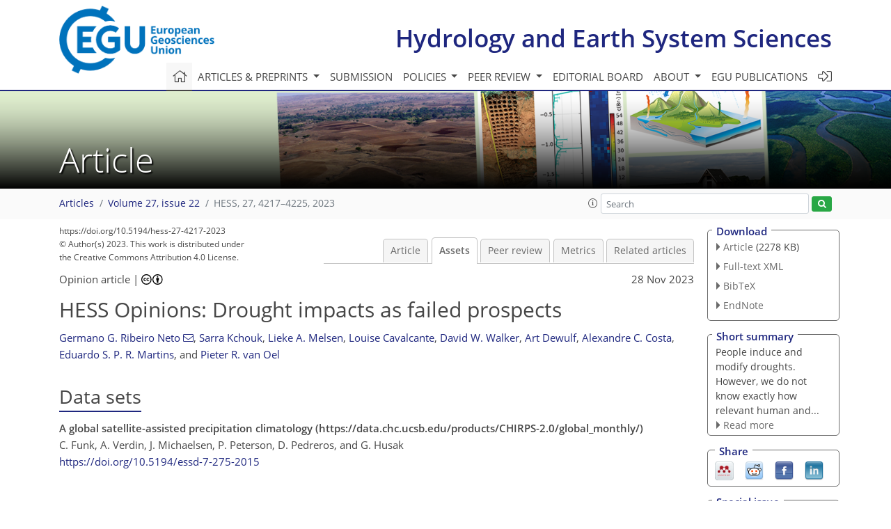

--- FILE ---
content_type: text/html
request_url: https://hess.copernicus.org/articles/27/4217/2023/hess-27-4217-2023-assets.html
body_size: 24811
content:
<!DOCTYPE html PUBLIC "-//W3C//DTD XHTML 1.0 Transitional//EN" "http://www.w3.org/TR/xhtml1/DTD/xhtml1-transitional.dtd">
<!--[if lt IE 7]>      <html xmlns="https://www.w3.org/1999/xhtml" xml:lang="en" lang="en" class="no-js lt-ie9 lt-ie8 lt-ie7 co-ui"> <![endif]-->
											<!--[if IE 7]>         <html  xmlns="https://www.w3.org/1999/xhtml" xml:lang="en" lang="en" class="no-js lt-ie9 lt-ie8 co-ui"> <![endif]-->
											<!--[if IE 8]>         <html xmlns="https://www.w3.org/1999/xhtml" xml:lang="en" lang="en" class="no-js lt-ie9 co-ui"> <![endif]-->
											<!--[if gt IE 8]><!--> <html xmlns="https://www.w3.org/1999/xhtml" xml:lang="en" lang="en" class="no-js co-ui"> <!--<![endif]--> 
											<!-- remove class no-js if js is available --><head>
                                                <!-- BEGIN_HEAD -->
                                                <meta http-equiv="Content-Type" content="text/html; charset=utf-8" />
                                                <meta charset="utf-8" />
                                                <meta name="viewport" content="width=device-width, initial-scale=1" />
                                                
                                                <meta name="theme-color" content="#000000" />
                                                <meta name="application-name" content="1" />
                                                <meta name="msapplication-TileColor" content="#FFFFFF" />
                                            <link rel="preconnect" crossorigin="" href="https://contentmanager.copernicus.org/" /><link rel="icon" size="16x16" href="https://www.hydrology-and-earth-system-sciences.net/favicon_copernicus_16x16_.ico" type="image/x-icon" /><link rel="icon" size="24x24" href="https://www.hydrology-and-earth-system-sciences.net/favicon_copernicus_24x24_.ico" type="image/x-icon" /><link rel="icon" size="32x32" href="https://www.hydrology-and-earth-system-sciences.net/favicon_copernicus_32x32_.ico" type="image/x-icon" /><link rel="icon" size="48x48" href="https://www.hydrology-and-earth-system-sciences.net/favicon_copernicus_48x48_.ico" type="image/x-icon" /><link rel="icon" size="64x64" href="https://www.hydrology-and-earth-system-sciences.net/favicon_copernicus_64x64_.ico" type="image/x-icon" /><link rel="icon" size="228x228" href="https://www.hydrology-and-earth-system-sciences.net/favicon_copernicus_228x228_.png" type="image/png-icon" /><link rel="icon" size="195x195" href="https://www.hydrology-and-earth-system-sciences.net/favicon_copernicus_195x195_.png" type="image/png-icon" /><link rel="icon" size="196x196" href="https://www.hydrology-and-earth-system-sciences.net/favicon_copernicus_196x196_.png" type="image/png-icon" /><link rel="icon" size="128x128" href="https://www.hydrology-and-earth-system-sciences.net/favicon_copernicus_128x128_.png" type="image/png-icon" /><link rel="icon" size="96x96" href="https://www.hydrology-and-earth-system-sciences.net/favicon_copernicus_96x96_.png" type="image/png-icon" /><link rel="apple-touch-icon-precomposed" size="180x180" href="https://www.hydrology-and-earth-system-sciences.net/favicon_copernicus_180x180_.png" type="image/png-icon" /><link rel="apple-touch-icon-precomposed" size="120x120" href="https://www.hydrology-and-earth-system-sciences.net/favicon_copernicus_120x120_.png" type="image/png-icon" /><link rel="apple-touch-icon-precomposed" size="152x152" href="https://www.hydrology-and-earth-system-sciences.net/favicon_copernicus_152x152_.png" type="image/png-icon" /><link rel="apple-touch-icon-precomposed" size="76x76" href="https://www.hydrology-and-earth-system-sciences.net/favicon_copernicus_76x76_.png" type="image/png-icon" /><link rel="apple-touch-icon-precomposed" size="57x57" href="https://www.hydrology-and-earth-system-sciences.net/favicon_copernicus_57x57_.ico" type="image/png-icon" /><link rel="apple-touch-icon-precomposed" size="144x144" href="https://www.hydrology-and-earth-system-sciences.net/favicon_copernicus_144x144_.png" type="image/png-icon" /><script type="text/javascript" src="https://cdn.copernicus.org/libraries/mustache/2.3.0/mustache.min.js"></script><script type="text/javascript" src="https://cdn.copernicus.org/libraries/jquery/1.11.1/jquery.min.js"></script><script type="text/javascript" src="https://cdn.copernicus.org/js/copernicus.min.js"></script><script type="text/javascript" src="https://cdn.copernicus.org/apps/htmlgenerator/js/htmlgenerator-v2.js"></script><script type="text/javascript" src="https://cdn.copernicus.org/libraries/photoswipe/4.1/photoswipe.min.js"></script><script type="text/javascript" src="https://cdn.copernicus.org/libraries/photoswipe/4.1/photoswipe-ui-default.min.js"></script><link rel="stylesheet" type="text/css" media="all" href="https://cdn.copernicus.org/libraries/dszparallexer/dzsparallaxer.css" /><script type="text/javascript" src="https://cdn.copernicus.org/libraries/dszparallexer/dzsparallaxer.js"></script><link rel="stylesheet" type="text/css" media="all" id="hasBootstrap" href="https://cdn.copernicus.org/libraries/bootstrap/current/css/bootstrap.min.css" /><link rel="stylesheet" type="text/css" media="all" href="https://cdn.copernicus.org/libraries/bootstrap/current/css/bootstrap-media.min.css" /><link rel="stylesheet" type="text/css" media="all" href="https://cdn.copernicus.org/libraries/bootstrap/current/css/bootstrap-grid.min.css" /><link rel="stylesheet" type="text/css" media="all" href="https://cdn.copernicus.org/libraries/bootstrap/current/css/bootstrap-reboot.min.css" /><script type="text/javascript" src="https://cdn.copernicus.org/libraries/bootstrap/current/js/popper.js"></script><script type="text/javascript" src="https://cdn.copernicus.org/libraries/bootstrap/current/js/bootstrap.min.js"></script><link rel="preconnect" crossorigin="" href="https://cdn.copernicus.org/" /><link rel="stylesheet" type="text/css" media="all" href="https://cdn.copernicus.org/libraries/unsemantic/unsemantic.min.css" /><link rel="stylesheet" type="text/css" media="all" href="https://cdn.copernicus.org/libraries/photoswipe/4.1/photoswipe.css" /><link rel="stylesheet" type="text/css" media="all" href="https://cdn.copernicus.org/libraries/photoswipe/4.1/dark-icon-skin/dark-icon-skin.css" /><link rel="stylesheet" type="text/css" media="all" href="https://cdn.copernicus.org/css/copernicus-min.css" /><link rel="stylesheet" type="text/css" media="all" href="https://cdn.copernicus.org/css/fontawesome.css" /><link rel="stylesheet" type="text/css" media="all" href="https://cdn.copernicus.org/fonts/FontAwesome/5.11.2_and_4.7.0/css/all.font.css" /><link rel="stylesheet" type="text/css" media="projection, handheld, screen, tty, tv, print" href="https://www.hydrology-and-earth-system-sciences.net/co_cms_font_open_sans_v_15.css" /><link rel="stylesheet" type="text/css" media="projection, handheld, screen, tty, tv, print" href="https://www.hydrology-and-earth-system-sciences.net/template_one_column_base_2023_202301261343_1676458272.css" /><link rel="stylesheet" type="text/css" media="print" href="https://www.hydrology-and-earth-system-sciences.net/template_one_column_base_print_2023_1674737524.css" /><script src="https://www.hydrology-and-earth-system-sciences.net/co_common.js" type="text/javascript">
</script><script src="https://www.hydrology-and-earth-system-sciences.net/co_auth_check.js" type="text/javascript">
</script><script src="https://www.hydrology-and-earth-system-sciences.net/onload_javascript_actions.js" type="text/javascript">
</script><script src="https://www.hydrology-and-earth-system-sciences.net/template-one-column_2023_1674737530.js" type="text/javascript">
</script><!-- END_HEAD --><meta name="global_projectID" content="13" /><meta name="global_pageID" content="375" /><meta name="global_pageIdentifier" content="home" /><meta name="global_moBaseURL" content="https://meetingorganizer.copernicus.org/" /><meta name="global_projectShortcut" content="HESS" /><meta name="global_projectDomain" content="https://www.hydrology-and-earth-system-sciences.net/" />
<title>HESS - Assets - HESS Opinions: Drought impacts as failed prospects</title>
<meta name="data-non-mobile-optimized-message" content="" /><script id="networker">
    window.isSafari = /^((?!chrome|android).)*safari/i.test(navigator.userAgent);

    /**
     *
     */
    function createToastsFunctionality() {
        const toastsWrapper = $('<div>')
                .attr('aria-live', 'polite')
                .attr('aria-atomic', 'true')
                .addClass('toasts-notifications-wrapper');
        $('body').append(toastsWrapper);
    }

    function isOS() {
        return [
                    'iPad Simulator',
                    'iPhone Simulator',
                    'iPod Simulator',
                    'iPad',
                    'iPhone',
                    'iPod'
                ].includes(navigator.platform)
                || (navigator.userAgent.includes("Mac") && "ontouchend" in document)
    }

    /**
     *
     * @param notificationContent
     */
    function addToast(notificationContent) {
        const toast = $('<div>').addClass('toast').attr('role', 'alert').attr('aria-live', 'assertive')
                .attr('aria-atomic', 'true').attr('data-autohide', 'false');
        const toastHeader = $('<div>').addClass('toast-header');
        const toastHeaderTitle = $('<strong>').addClass('mr-auto').html(notificationContent.title);
        const toastHeaderCloseButton = $('<button>').addClass('ml-2').addClass('mb-1').addClass('close').attr('type', 'button')
                .attr('data-dismiss', 'toast');
        const toastHeaderCloseIcon = $('<span>').attr('aria-hidden', 'true').html('&times;');

        let url = '';
        if (notificationContent.hasOwnProperty('url')) {
            url = notificationContent.url;
        } else {
            url = 'https://networker.copernicus.org/my-network';
        }
        const toastBody = $('<div>').addClass('toast-body').html('<a target="_blank" href="' + url + '">' + notificationContent.text + '</a>');
        $(toastHeaderCloseButton).append(toastHeaderCloseIcon);
        $(toastHeader).append(toastHeaderTitle);
        $(toastHeader).append(toastHeaderCloseButton);
        $(toast).append(toastHeader);
        $(toast).append(toastBody);

        $('.toasts-notifications-wrapper').append(toast);

        $('.toast').toast('show');
    }

    function coNetworker_sendUsersLocation(location, userHash, publicLabel, projectID, application) {

        if (templateHasBootstrap()) {
            createToastsFunctionality();
        }

        userHash = userHash || 'null';
        location = location || 'c_content_manager::getProjectTemplateMobileOpt';
        publicLabel = publicLabel || '';

        if (publicLabel === ''){
            publicLabel = location;
        }

        if (userHash !== null && userHash.length > 5) {
            try {
                if(typeof window.ws === 'undefined' || window.ws === null || !window.ws) {
                    window.ws = new WebSocket('wss://websockets.copernicus.org:8080');
                } else {
                    window.ws.close(1000);
                    window.ws = new WebSocket('wss://websockets.copernicus.org:8080');
                }
                const data = {
                    'type': 'status',
                    'action': 'start',
                    'data': {
                        'userIdentifier': userHash,
                        'projectID': projectID,
                        'coApp': application,
                        'location': location,
                        'publicLabel': publicLabel
                    }
                };
                if (window.ws === 1) {
                    window.ws.send(JSON.stringify(data));
                } else {
                    window.ws.onopen = function (msg) {
                        window.ws.send(JSON.stringify(data));
                        dispatchEvent(new CustomEvent('loadCommonNetworker'));
                    };

                    window.ws.onmessage = function (event) {
                        try {
                            const data = JSON.parse(event.data);

                            switch (data.type) {
                                case 'notification':
                                    const pushNotificationData = data.data;
                                    if (pushNotificationData.hasOwnProperty('user') && pushNotificationData.user.length > 5 && pushNotificationData.user === userHash) {
                                        window.showPushNotification(pushNotificationData);
                                    }
                                    break;
                            }
                        } catch (e) {
                            console.log(e);
                        }
                    }
                }
            } catch (e) {
                console.error(e);
            }

        }
    }

    window.showPushNotification = function (notificationContent) {
        showMessage(notificationContent);

        function showMessage(notificationContent){
            if (templateHasBootstrap()) {
                showBootstrapModal(notificationContent);
            }
        }

        function showBootstrapModal(notificationContent) {
            const randomId = getRandomInt(100,999);
            let modal = $('<div>').addClass('modal').attr('id', 'modal-notification' + randomId);
            let modalDialog = $('<div>').addClass('modal-dialog');
            let modalContent = $('<div>').addClass('modal-content');
            let modalBody = $('<div>').addClass('modal-body');
            let message = $('<div>').addClass('modal-push-message').html('<h3 class="mb-3">' + notificationContent.title + '</h3><p>' + notificationContent.text + '</p>');
            let buttonsWrapper = $('<div>').addClass('row');
            let buttonsWrapperCol = $('<div>').addClass('col-12').addClass('text-right');
            let buttonCancel = $('<button>').addClass('btn').addClass('btn-danger').addClass('mr-2').html('Cancel')
            let buttonSuccess = $('<button>').addClass('btn').addClass('btn-success').html('OK')

            $(buttonsWrapper).append(buttonsWrapperCol);
            $(buttonsWrapperCol).append(buttonCancel);
            $(buttonsWrapperCol).append(buttonSuccess);
            $(modalBody).append(message).append(buttonsWrapper);
            $(modalContent).append(modalBody);
            $(modalDialog).append(modalContent);
            $(modal).append(modalDialog);

            $(buttonCancel).on('click', (event) => {
                event.preventDefault();
                event.stopPropagation();
                event.stopImmediatePropagation();
                $(modal).modal('hide');
            });

            $(buttonSuccess).on('click', (event) => {
                event.preventDefault();
                event.stopPropagation();
                event.stopImmediatePropagation();
                $(modal).modal('hide');
                handleOnclickNotification(notificationContent);
            });
            $(modal).modal('show');

            setTimeout(() => {
                dispatchEvent(new CustomEvent('modalLoaded', {'detail': 'modal-notification' + randomId}));
            }, 1000);
        }

        window.addEventListener('modalLoaded', function (event) {
            setTimeout(() => {
                $('#' + event.detail).modal('hide');
            }, 9000);
        });

        function handleOnclickNotification(notificationContent) {
            if (notificationContent.hasOwnProperty('withConnect') && notificationContent.withConnect.length > 0) {
                acceptContactRequest(notificationContent);
            }

            if (notificationContent.hasOwnProperty('url')) {
                if (window.isSafari && isOS()) {
                    window.location.href = notificationContent.url;
                } else {
                    window.open(notificationContent.url, '_blank').focus();
                }
            } else {
                if (window.isSafari && isOS()) {
                    window.open('https://networker.copernicus.org/my-network', '_blank');
                } else {
                    window.open('https://networker.copernicus.org/my-network', '_blank').focus();
                }
            }
        }

        /**
         *
         * @param notificationContent
         */
        function acceptContactRequest(notificationContent) {
            const formData = new FormData();
            formData.append('r', notificationContent.userFrom);
            formData.append('a', 'a');

            $.ajax({
                url: 'https://networker.copernicus.org/handle-request-job',
                type: 'POST',
                data: formData,
                processData: false,
                contentType: false,
                xhrFields: {
                    withCredentials: true
                },
                beforeSend: function () {
                    $('.splash').fadeIn();
                    $('.lightbox').fadeIn();
                }
            })
                    .done(function (dataResponse) {
                        const data = JSON.parse(dataResponse);
                        let text = 'Please consider joining the text chat now.';
                        window.sendPushNotification({
                            title: window.userDataCommonNetworker.name + ' aims to chat with you.',
                            text: text,
                            user: data.message.userIdentifier,
                            url: notificationContent.url
                        });
                        $('.splash').fadeOut();
                        $('.lightbox').fadeOut();
                    })
                    .fail(function (error) {
                        $('.splash').fadeOut();
                        $('.lightbox').fadeOut();
                    });
        }
    }


    function templateHasBootstrap() {
        const bootstrap = document.getElementById('hasBootstrap');
        return bootstrap !== null && typeof bootstrap !== 'undefined';
    }

        coNetworker_sendUsersLocation();
    dispatchEvent(new CustomEvent('loadCommonNetworker'));

    function getRandomInt(min, max) {
        min = Math.ceil(min);
        max = Math.floor(max);
        return Math.floor(Math.random() * (max - min + 1)) + min;
    }
</script>

		<link rel="stylesheet" type="text/css" href="https://cdn.copernicus.org/libraries/photoswipe/4.1/dark-icon-skin/dark-icon-skin.css">
    <base href="/">

<link rel="stylesheet" type="text/css" href="https://cdn.copernicus.org/libraries/unsemantic/unsemantic.min.css">
<link rel="stylesheet" type="text/css" href="https://cdn.copernicus.org/libraries/jquery/1.11.1/ui/jquery-ui.min.css">
<link rel="stylesheet" type="text/css" href="https://cdn.copernicus.org/libraries/jquery/1.11.1/ui/jquery-ui-slider-pips.css">
<link rel="stylesheet" type="text/css" href="https://cdn.copernicus.org/libraries/photoswipe/4.1/photoswipe.css">
<link rel="stylesheet" type="text/css" href="https://cdn.copernicus.org/apps/htmlgenerator/css/htmlgenerator.css?v=1">
<meta name="citation_fulltext_world_readable" content="">
<meta name="citation_publisher" content="Copernicus GmbH"/>
<meta name="citation_title" content="HESS Opinions: Drought impacts as failed prospects"/>
<meta name="citation_abstract" content="&lt;p&gt;&lt;strong class=&quot;journal-contentHeaderColor&quot;&gt;Abstract.&lt;/strong&gt; Human actions induce and modify droughts. However, scientific gaps remain with respect to how hydrological processes, anthropogenic dynamics, and individuals' perceptions of impacts are intrinsically entangled in drought occurrence and evolution. This adds complexity to drought assessment studies that cannot be addressed by the natural and environmental sciences alone. Furthermore, it poses a challenge with respect to developing ways to evaluate human behaviour and its pattern of co-evolution with the hydrological cycle – mainly related to water use and landscape modifications. During fieldwork in Brazil, we observed how drought impacts were experienced by people who were exposed to a multi-year drought. Evaluating our data, it appeared that prospect theory, a behavioural economic theory that is usually applied to explain decision-making processes under uncertainty, has explanatory power regarding what we observed in the field. Therefore, we propose an interdisciplinary approach to improve the understanding of drought impact emergence using this theory. When employing prospect theory in this context, drought impacts are considered failed welfare expectations (“prospects”) due to water shortage. A shifting baseline after prolonged exposure to drought can therefore mitigate experienced drought impacts. We demonstrate that this theory can also contribute to explaining socio-hydrological phenomena, such as reservoir effects. This new approach can help bridge natural science and social science perspectives, resulting in integrated drought management that considers the local context.&lt;/p&gt;"/>
    <meta name="citation_publication_date" content="2023/11/28"/>
    <meta name="citation_online_date" content="2023/11/28"/>
<meta name="citation_journal_title" content="Hydrology and Earth System Sciences"/>
    <meta name="citation_volume" content="27"/>
    <meta name="citation_issue" content="22"/>
    <meta name="citation_issn" content="1027-5606"/>
<meta name="citation_doi" content="https://doi.org/10.5194/hess-27-4217-2023"/>
<meta name="citation_firstpage" content="4217"/>
<meta name="citation_lastpage" content="4225"/>
    <meta name="citation_author" content="G. Ribeiro Neto, Germano"/>
        <meta name="citation_author_institution" content="Hydrology and Environmental Hydraulics, Wageningen University, Wageningen, the Netherlands"/>
        <meta name="citation_author_orcid" content="0000-0002-0823-0885">
        <meta name="citation_author_email" content="germano.gondimribeironeto@wur.nl">
    <meta name="citation_author" content="Kchouk, Sarra"/>
        <meta name="citation_author_institution" content="Water Resources Management Group, Wageningen University, Wageningen, the Netherlands"/>
        <meta name="citation_author_orcid" content="0000-0002-4595-3476">
    <meta name="citation_author" content="Melsen, Lieke A."/>
        <meta name="citation_author_institution" content="Hydrology and Environmental Hydraulics, Wageningen University, Wageningen, the Netherlands"/>
        <meta name="citation_author_orcid" content="0000-0003-0062-1301">
    <meta name="citation_author" content="Cavalcante, Louise"/>
        <meta name="citation_author_institution" content="Public Administration and Policy Group, Wageningen University, Wageningen, the Netherlands"/>
        <meta name="citation_author_orcid" content="0000-0002-8773-540X">
    <meta name="citation_author" content="Walker, David W."/>
        <meta name="citation_author_institution" content="Water Resources Management Group, Wageningen University, Wageningen, the Netherlands"/>
        <meta name="citation_author_orcid" content="0000-0002-2486-4677">
    <meta name="citation_author" content="Dewulf, Art"/>
        <meta name="citation_author_institution" content="Public Administration and Policy Group, Wageningen University, Wageningen, the Netherlands"/>
    <meta name="citation_author" content="Costa, Alexandre C."/>
        <meta name="citation_author_institution" content="Institute of Engineering and Sustainable Development, University of International Integration of the Afro-Brazilian Lusophony, Redenção, Brazil"/>
        <meta name="citation_author_orcid" content="0000-0002-4771-1382">
    <meta name="citation_author" content="Martins, Eduardo S. P. R."/>
        <meta name="citation_author_institution" content="Research Institute of Meteorology and Water Resources (FUNCEME), Fortaleza, Brazil"/>
        <meta name="citation_author_institution" content="Department of Hydraulic and Environmental Engineering, Federal University of Ceará (UFC), Fortaleza, Brazil"/>
        <meta name="citation_author_orcid" content="0000-0002-9858-2541">
    <meta name="citation_author" content="van Oel, Pieter R."/>
        <meta name="citation_author_institution" content="Water Resources Management Group, Wageningen University, Wageningen, the Netherlands"/>
        <meta name="citation_author_orcid" content="0000-0001-7740-0537">

    <meta name="citation_reference" content="Acosta-Michlik, L. and Espaldon, V.: Assessing vulnerability of selected farming communities in the Philippines based on a behavioural model of agent's adaptation to global environmental change, Global Environ. Chang., 18, 554–563, https://doi.org/10.1016/j.gloenvcha.2008.08.006, 2008. ">
    <meta name="citation_reference" content="Bahrami, N., Reza Nikoo, M., Al-Rawas, G., Al-Wardy, M., and Gandomi, A. H.: Reservoir optimal operation with an integrated approach for managing floods and droughts using NSGA-III and prospect behavioral theory, J. Hydrol., 610, 127961, https://doi.org/10.1016/j.jhydrol.2022.127961, 2022. ">
    <meta name="citation_reference" content="Bakarji, J., O'Malley, D., and Vesselinov, V. V.: Agent-Based Socio-Hydrological Hybrid Modeling for Water Resource Management, Water Resour. Manag., 31, 3881–3898, https://doi.org/10.1007/s11269-017-1713-7, 2017. ">
    <meta name="citation_reference" content="Cavalcante, L., Dewulf, A., and van Oel, P.: Fighting against, and coping with, drought in Brazil: two policy paradigms intertwined, Reg. Environ. Change, 22, 111, https://doi.org/10.1007/s10113-022-01966-4, 2022. ">
    <meta name="citation_reference" content="Cunha, A. P. M. A., Tomasella, J., Ribeiro-Neto, G. G., Brown, M., Garcia, S. R., Brito, S. B., and Carvalho, M. A.: Changes in the spatial-temporal patterns of droughts in the Brazilian Northeast, Atmos. Sci. Lett., 19, e855, https://doi.org/10.1002/asl.855, 2018. ">
    <meta name="citation_reference" content="Cunha, A. P. M. A., Zeri, M., Deusdará Leal, K., Costa, L., Cuartas, L. A., Marengo, J. A., Tomasella, J., Vieira, R. M., Barbosa, A. A., Cunningham, C., Cal Garcia, J. V., Broedel, E., Alvalá, R., and Ribeiro-Neto, G.: Extreme Drought Events over Brazil from 2011 to 2019, Atmosphere, 10, 642, https://doi.org/10.3390/atmos10110642, 2019a. ">
    <meta name="citation_reference" content="Cunha, A. P. M. D. A., Marengo, J. A., Cuartas, L. A., Tomasella, J., Zeri, M., Alvalá, R. C. D. S., Ribeiro, G. G., Karinne Leal, and Moraes, O.: Drought monitoring and impacts assessment in Brazil: The CEMADEN experience, United Nations Office for Disaster Risk Reduction, https://doi.org/10.13140/RG.2.2.27484.64641, 2019b. ">
    <meta name="citation_reference" content="Di Baldassarre, G., Viglione, A., Carr, G., Kuil, L., Yan, K., Brandimarte, L., and Blöschl, G.: Debates-Perspectives on socio-hydrology: Capturing feedbacks between physical and social processes: A socio-hydrological approach to explore flood risk changes, Water Resour. Res., 51, 4770–4781, https://doi.org/10.1002/2014WR016416, 2015. ">
    <meta name="citation_reference" content="Di Baldassarre, G., Wanders, N., AghaKouchak, A., Kuil, L., Rangecroft, S., Veldkamp, T. I. E., Garcia, M., van Oel, P. R., Breinl, K., and Van Loon, A. F.: Water shortages worsened by reservoir effects, Nat. Sustain., 1, 617–622, https://doi.org/10.1038/s41893-018-0159-0, 2018. ">
    <meta name="citation_reference" content="Di Baldassarre, G., Sivapalan, M., Rusca, M., Cudennec, C., Garcia, M., Kreibich, H., Konar, M., Mondino, E., Mård, J., Pande, S., Sanderson, M. R., Tian, F., Viglione, A., Wei, J., Wei, Y., Yu, D. J., Srinivasan, V., and Blöschl, G.: Sociohydrology: Scientific Challenges in Addressing the Sustainable Development Goals, Water Resour. Res., 55, 6327–6355, https://doi.org/10.1029/2018WR023901, 2019. ">
    <meta name="citation_reference" content="Edwards, K. D.: Prospect theory: A literature review, Int. Rev. Financ., 5, 19–38, https://doi.org/10.1016/S1057-5219(96)90004-6, 1996. ">
    <meta name="citation_reference" content="Funk, C., Verdin, A., Michaelsen, J., Peterson, P., Pedreros, D., and Husak, G.: A global satellite-assisted precipitation climatology, Earth Syst. Sci. Data, 7, 275–287, https://doi.org/10.5194/essd-7-275-2015, 2015 (data available at: https://data.chc.ucsb.edu/products/CHIRPS-2.0/global_monthly/). ">
    <meta name="citation_reference" content="Jones, B. D.: Bounded rationality, Annu. Rev. Polit. Sci., 2, 297–321, https://doi.org/10.1146/annurev.polisci.2.1.297, 1999. ">
    <meta name="citation_reference" content="Kahneman, D. and Tversky, A.: Prospect Theory: An Analysis of Decision under Risk, Econometrica, 47, 263–292, https://doi.org/10.2307/1914185, 1979. ">
    <meta name="citation_reference" content="Kahneman, D. and Tversky, A.: Choices, values, and frames, Am. Psychol., 39, 341–350, https://doi.org/10.1037/0003-066X.39.4.341, 1984. ">
    <meta name="citation_reference" content="Kchouk, S., Melsen, L. A., Walker, D. W., and van Oel, P. R.: A geography of drought indices: mismatch between indicators of drought and its impacts on water and food securities, Nat. Hazards Earth Syst. Sci., 22, 323–344, https://doi.org/10.5194/nhess-22-323-2022, 2022. ">
    <meta name="citation_reference" content="Levy, J. S.: An Introduction to Prospect Theory, Polit. Psychol., 13, 171–186, 1992. ">
    <meta name="citation_reference" content="Marengo, J. A., Cunha, A. P. M. A., Nobre, C. A., Ribeiro Neto, G. G., Magalhaes, A. R., Torres, R. R., Sampaio, G., Alexandre, F., Alves, L. M., Cuartas, L. A., Deusdará, K. R. L., and Álvala, R. C. S.: Assessing drought in the drylands of northeast Brazil under regional warming exceeding 4 ∘C, Nat. Hazards, 103, 2589–2611, https://doi.org/10.1007/s11069-020-04097-3, 2020. ">
    <meta name="citation_reference" content="Massuel, S., Riaux, J., Molle, F., Kuper, M., Ogilvie, A., Collard, A.-L., Leduc, C., and Barreteau, O.: Inspiring a Broader Socio-Hydrological Negotiation Approach With Interdisciplinary Field-Based Experience, Water Resour. Res., 54, 2510–2522, https://doi.org/10.1002/2017WR021691, 2018. ">
    <meta name="citation_reference" content="Medeiros, P. and Sivapalan, M.: From hard-path to soft-path solutions: slow–fast dynamics of human adaptation to droughts in a water scarce environment, Hydrol. Sci. J., 65, 1803–1814, https://doi.org/10.1080/02626667.2020.1770258, 2020. ">
    <meta name="citation_reference" content="Osberghaus, D.: Prospect theory, mitigation and adaptation to climate change, J. Risk Res., 20, 909–930, https://doi.org/10.1080/13669877.2015.1121907, 2017. ">
    <meta name="citation_reference" content="Pande, S. and Sivapalan, M.: Progress in socio-hydrology: a meta-analysis of challenges and opportunities, WIRES Water, 4, e1193, https://doi.org/10.1002/wat2.1193, 2017. ">
    <meta name="citation_reference" content="Pouladi, P., Afshar, A., Afshar, M. H., Molajou, A., and Farahmand, H.: Agent-based socio-hydrological modeling for restoration of Urmia Lake: Application of theory of planned behavior, J. Hydrol., 576, 736–748, https://doi.org/10.1016/j.jhydrol.2019.06.080, 2019. ">
    <meta name="citation_reference" content="Ribeiro Neto, G. G., Melsen, L. A., Martins, E. S. P. R., Walker, D. W., and Oel, P. R.: Drought Cycle Analysis to Evaluate the Influence of a Dense Network of Small Reservoirs on Drought Evolution, Water Resour. Res., 58, e2021WR030799, https://doi.org/10.1029/2021WR030799, 2022. ">
    <meta name="citation_reference" content="Schrieks, T., Botzen, W. J. W., Wens, M., Haer, T., and Aerts, J. C. J. H.: Integrating Behavioral Theories in Agent-Based Models for Agricultural Drought Risk Assessments, Front. Water, 3, 686329, https://doi.org/10.3389/frwa.2021.686329, 2021. ">
    <meta name="citation_reference" content="Sivapalan, M., Savenije, H. H. G., and Blöschl, G.: Socio-hydrology: A new science of people and water: Invited Commentary, Hydrol. Process., 26, 1270–1276, https://doi.org/10.1002/hyp.8426, 2012. ">
    <meta name="citation_reference" content="Sivapalan, M., Konar, M., Srinivasan, V., Chhatre, A., Wutich, A., Scott, C. A., Wescoat, J. L., and Rodríguez-Iturbe, I.: Socio-hydrology: Use-inspired water sustainability science for the Anthropocene, Earths Future, 2, 225–230, https://doi.org/10.1002/2013EF000164, 2014. ">
    <meta name="citation_reference" content="Streefkerk, I. N., de Bruijn, J., Haer, T., Van Loon, A. F., Quichimbo, E. A., Wens, M., Hassaballah, K., and Aerts, J. C. J. H.: A coupled agent-based model to analyse human-drought feedbacks for agropastoralists in dryland regions, Front. Water, 4, 1037971, https://doi.org/10.3389/frwa.2022.1037971, 2023. ">
    <meta name="citation_reference" content="Tian, F., Lu, Y., Hu, H., Kinzelbach, W., and Sivapalan, M.: Dynamics and driving mechanisms of asymmetric human water consumption during alternating wet and dry periods, Hydrol. Sci. J., 64, 507–524, https://doi.org/10.1080/02626667.2019.1588972, 2019. ">
    <meta name="citation_reference" content="Tversky A. and Kahneman D.: Rational choice and the framing of decisions, in: Rational choice: The contrast between economics and psychology Hogarth, edited by: R. M. and Reder M. W., Chicago, IL: University of Chicago Press, Google Scholar, 67–94, 1987. ">
    <meta name="citation_reference" content="van Duinen, R., Filatova, T., Jager, W., and van der Veen, A.: Going beyond perfect rationality: drought risk, economic choices and the influence of social networks, Ann. Regional Sci., 57, 335–369, https://doi.org/10.1007/s00168-015-0699-4, 2016. ">
    <meta name="citation_reference" content="Van Loon, A. F., Gleeson, T., Clark, J., Van Dijk, A. I. J. M., Stahl, K., Hannaford, J., Di Baldassarre, G., Teuling, A. J., Tallaksen, L. M., Uijlenhoet, R., Hannah, D. M., Sheffield, J., Svoboda, M., Verbeiren, B., Wagener, T., Rangecroft, S., Wanders, N., and Van Lanen, H. A. J.: Drought in the Anthropocene, Nat. Geosci., 9, 89–91, https://doi.org/10.1038/ngeo2646, 2016. ">
    <meta name="citation_reference" content="Van Oel, P. R., Krol, M. S., and Hoekstra, A. Y.: Application of multi-agent simulation to evaluate the influence of reservoir operation strategies on the distribution of water availability in the semi-arid Jaguaribe basin, Brazil, Phys. Chem. Earth, 47, 173–181, https://doi.org/10.1016/j.pce.2011.07.051, 2012. ">
    <meta name="citation_reference" content="Van Oel, P. R., Mulatu, D. W., Odongo, V. O., Willy, D. K., and Van der Veen, A.: Using Data on Social Influence and Collective Action for Parameterizing a Geographically-Explicit Agent-Based Model for the Diffusion of Soil Conservation Efforts, Environ. Model. Assess., 24, 1–19, https://doi.org/10.1007/s10666-018-9638-y, 2018. ">
    <meta name="citation_reference" content="Walker, D. W., Cavalcante, L., Kchouk, S., Ribeiro Neto, G. G., Dewulf, A., Gondim, R. S., Martins, E. S. P. R., Melsen, L. A., Souza Filho, F. de A., Vergopolan, N., and Van Oel, P. R.: Drought Diagnosis: What the Medical Sciences Can Teach Us, Earths Future, 10, e2021EF002456, https://doi.org/10.1029/2021EF002456, 2022. ">
    <meta name="citation_reference" content="Wang, Y., Guo, S. S., and Guo, P.: Crop-growth-based spatially-distributed optimization model for irrigation water resource management under uncertainties and future climate change, J. Clean. Prod., 345, 131182, https://doi.org/10.1016/j.jclepro.2022.131182, 2022. ">
    <meta name="citation_reference" content="Wens, M., Johnson, J. M., Zagaria, C., and Veldkamp, T. I. E.: Integrating human behavior dynamics into drought risk assessment – A sociohydrologic, agent-based approach, WIRES Water, 6, e1345, https://doi.org/10.1002/wat2.1345, 2019. ">
    <meta name="citation_reference" content="Wens, M., Veldkamp, T. I. E., Mwangi, M., Johnson, J. M., Lasage, R., Haer, T., and Aerts, J. C. J. H.: Simulating Small-Scale Agricultural Adaptation Decisions in Response to Drought Risk: An Empirical Agent-Based Model for Semi-Arid Kenya, Front. Water, 2, 1–21, https://doi.org/10.3389/frwa.2020.00015, 2020. ">
    <meta name="citation_reference" content="Wens, M. L. K., Mwangi, M. N., van Loon, A. F., and Aerts, J. C. J. H.: Complexities of drought adaptive behaviour: Linking theory to data on smallholder farmer adaptation decisions, Int. J. Disast. Risk Re., 63, 102435, https://doi.org/10.1016/j.ijdrr.2021.102435, 2021. ">
        <meta name="citation_funding_source"
              content="citation_funder=Nederlandse Organisatie voor Wetenschappelijk Onderzoek;citation_funder_id=501100003246;citation_grant_number=W07.30318.016">
    <meta name="citation_pdf_url" content="https://hess.copernicus.org/articles/27/4217/2023/hess-27-4217-2023.pdf"/>
<meta name="citation_xml_url" content="https://hess.copernicus.org/articles/27/4217/2023/hess-27-4217-2023.xml"/>
    <meta name="fulltext_pdf" content="https://hess.copernicus.org/articles/27/4217/2023/hess-27-4217-2023.pdf"/>
<meta name="citation_language" content="English"/>
<meta name="libraryUrl" content="https://hess.copernicus.org/articles/"/>



        <meta property="og:image" content="https://hess.copernicus.org/articles/27/4217/2023/hess-27-4217-2023-avatar-web.png"/>
        <meta property="og:title" content="HESS Opinions: Drought impacts as failed prospects">
        <meta property="og:description" content="Abstract. Human actions induce and modify droughts. However, scientific gaps remain with respect to how hydrological processes, anthropogenic dynamics, and individuals' perceptions of impacts are intrinsically entangled in drought occurrence and evolution. This adds complexity to drought assessment studies that cannot be addressed by the natural and environmental sciences alone. Furthermore, it poses a challenge with respect to developing ways to evaluate human behaviour and its pattern of co-evolution with the hydrological cycle – mainly related to water use and landscape modifications. During fieldwork in Brazil, we observed how drought impacts were experienced by people who were exposed to a multi-year drought. Evaluating our data, it appeared that prospect theory, a behavioural economic theory that is usually applied to explain decision-making processes under uncertainty, has explanatory power regarding what we observed in the field. Therefore, we propose an interdisciplinary approach to improve the understanding of drought impact emergence using this theory. When employing prospect theory in this context, drought impacts are considered failed welfare expectations (“prospects”) due to water shortage. A shifting baseline after prolonged exposure to drought can therefore mitigate experienced drought impacts. We demonstrate that this theory can also contribute to explaining socio-hydrological phenomena, such as reservoir effects. This new approach can help bridge natural science and social science perspectives, resulting in integrated drought management that considers the local context.">
        <meta property="og:url" content="https://hess.copernicus.org/articles/27/4217/2023/">

        <meta property="twitter:image" content="https://hess.copernicus.org/articles/27/4217/2023/hess-27-4217-2023-avatar-web.png"/>
        <meta name="twitter:card" content="summary_large_image">
        <meta name="twitter:title" content="HESS Opinions: Drought impacts as failed prospects">
        <meta name="twitter:description" content="Abstract. Human actions induce and modify droughts. However, scientific gaps remain with respect to how hydrological processes, anthropogenic dynamics, and individuals' perceptions of impacts are intrinsically entangled in drought occurrence and evolution. This adds complexity to drought assessment studies that cannot be addressed by the natural and environmental sciences alone. Furthermore, it poses a challenge with respect to developing ways to evaluate human behaviour and its pattern of co-evolution with the hydrological cycle – mainly related to water use and landscape modifications. During fieldwork in Brazil, we observed how drought impacts were experienced by people who were exposed to a multi-year drought. Evaluating our data, it appeared that prospect theory, a behavioural economic theory that is usually applied to explain decision-making processes under uncertainty, has explanatory power regarding what we observed in the field. Therefore, we propose an interdisciplinary approach to improve the understanding of drought impact emergence using this theory. When employing prospect theory in this context, drought impacts are considered failed welfare expectations (“prospects”) due to water shortage. A shifting baseline after prolonged exposure to drought can therefore mitigate experienced drought impacts. We demonstrate that this theory can also contribute to explaining socio-hydrological phenomena, such as reservoir effects. This new approach can help bridge natural science and social science perspectives, resulting in integrated drought management that considers the local context.">





<link rel="icon" href="https://www.hydrology-and-earth-system-sciences.net/favicon.ico" type="image/x-icon"/>






    <script type="text/javascript" src="https://cdn.copernicus.org/libraries/jquery/1.11.1/ui/jquery-ui.min.js"></script>
<script type="text/javascript" src="https://cdn.copernicus.org/libraries/jquery/1.11.1/ui/jquery-ui-slider-pips.js"></script>
<script type="text/javascript" src="https://cdn.copernicus.org/libraries/jquery/1.11.1/ui/template_jquery-ui-touch.min.js"></script>
<script type="text/javascript" src="https://cdn.copernicus.org/js/respond.js"></script>
<script type="text/javascript" src="https://cdn.copernicus.org/libraries/highstock/2.0.4/highstock.js"></script>
<script type="text/javascript" src="https://cdn.copernicus.org/apps/htmlgenerator/js/CoPublisher.js"></script>
<script type="text/x-mathjax-config">
MathJax.Hub.Config({
"HTML-CSS": { fonts: ["TeX"] ,linebreaks: { automatic: true, width: "90% container" } }
});
</script>
<script type="text/javascript" async  src="https://cdnjs.cloudflare.com/ajax/libs/mathjax/2.7.5/MathJax.js?config=MML_HTMLorMML-full"></script>

<script type="text/javascript" src="https://cdn.copernicus.org/libraries/photoswipe/4.1/photoswipe-ui-default.min.js"></script>
<script type="text/javascript" src="https://cdn.copernicus.org/libraries/photoswipe/4.1/photoswipe.min.js"></script>


		<script type="text/javascript">
			/* <![CDATA[ */
			 
			/* ]]> */
		</script>

		<style type="text/css">
			.top_menu { margin-right: 0!important; }
			
		</style>
	</head><body><header id="printheader" class="d-none d-print-block container">

    <img src="https://www.hydrology-and-earth-system-sciences.net/graphic_egu_claim_logo_blue.png" alt="" style="width: 508px; height: 223px;" />

</header>

<header class="d-print-none mb-n3 version-2023">

    <div class="container">

        <div class="row no-gutters mr-0 ml-0 align-items-center header-wrapper mb-lg-3">

            <div class="col-auto pr-3">

                <div class="layout__moodboard-logo-year-container">

                    <a class="layout__moodboard-logo-link" target="_blank" href="http://www.egu.eu">

                    <div class="layout__moodboard-logo">

                        <img src="https://www.hydrology-and-earth-system-sciences.net/graphic_egu_claim_logo_blue.png" alt="" style="width: 508px; height: 223px;" />

                    </div>

                    </a>

                </div>

            </div>

            <div class="d-none d-lg-block col text-md-right layout__title-desktop">

                <div class="layout__m-location-and-time">

                    <a class="moodboard-title-link" href="https://www.hydrology-and-earth-system-sciences.net/">

                    Hydrology and Earth System Sciences

                    </a>

                </div>

            </div>

            <div class="d-none d-md-block d-lg-none col text-md-right layout__title-tablet">

                <div class="layout__m-location-and-time">

                    <a class="moodboard-title-link" href="https://www.hydrology-and-earth-system-sciences.net/">

                    Hydrology and Earth System Sciences

                    </a>

                </div>

            </div>

            <div class="col layout__m-location-and-time-mobile d-md-none text-center layout__title-mobile">

                <a class="moodboard-title-link" href="https://www.hydrology-and-earth-system-sciences.net/">

                HESS

                </a>

            </div>

            <!-- End Logo -->

            <div class="col-auto text-right">

                <button class="navbar-toggler light mx-auto mr-sm-0" type="button" data-toggle="collapse" data-target="#navbar_menu" aria-controls="navbar_menu" aria-expanded="false" aria-label="Toggle navigation">

                    <span class="navbar-toggler-icon light"></span>

                </button>

            </div>

            <!-- Topbar -->

            <div class="topbar d-print-none">

                <!-- <iframe
				frameborder="0"
				id="co_auth_check_authiframecontainer"
				style="width: 179px; height: 57px; margin: 0; margin-bottom: 5px; margin-left: 10px; margin-top: -15px; padding: 0; border: none; overflow: hidden; background-color: transparent; display: none;"
				src=""></iframe> -->

            </div>

            <!-- End Topbar -->

        </div>

    </div>

    <div class="banner-navigation-breadcrumbs-wrapper">

        <div id="navigation">

            <nav class="container navbar navbar-expand-lg navbar-light"><!-- Logo -->

                <div class="collapse navbar-collapse CMSCONTAINER" id="navbar_menu">

                <div id="cmsbox_125373" class="cmsbox navbar-collapse"><button style="display: none;" class="navbar-toggler navigation-extended-toggle-button" type="button" data-toggle="collapse" data-target="#navbar_menu" aria-controls="navbarSupportedContent" aria-expanded="false" aria-label="Toggle navigation">
    <span class="navbar-toggler-icon"></span>
</button>
<div class="navbar-collapse CMSCONTAINER collapse show" id="navbarSupportedContent">
            <ul class="navbar-nav mr-auto no-styling">
                    <li class="nav-item  ">
                        <a target="_parent" class="nav-link active "  href="https://www.hydrology-and-earth-system-sciences.net/home.html"><i class='fal fa-home fa-lg' title='Home'></i></a>
                </li>
                    <li class="nav-item  megamenu ">
                        <a target="_self" class="nav-link dropdown-toggle  "  href="#" id="navbarDropdown10810" role="button" data-toggle="dropdown" aria-haspopup="true" aria-expanded="false">Articles & preprints
                            <span class="caret"></span></a>
                        <div class="dropdown-menu  level-1 " aria-labelledby="navbarDropdown10810">
                            <div class="container">
                                <div class="row">
                                <div class="col-md-12 col-lg-4 col-sm-12">
                                            <div class="dropdown-header">Browse</div>
                                        <div class="dropdown-item level-2  " style="list-style: none">
                                            <a   target="_parent" class="" href="https://hess.copernicus.org/">Browse papers</a>
                                    </div>
                                            <div class="dropdown-header">Highlights</div>
                                        <div class="dropdown-item level-2  " style="list-style: none">
                                            <a   target="_parent" class="" href="https://hess.copernicus.org/editors_choice.html">Editor's choice</a>
                                    </div>
                                            <div class="dropdown-header">Regular articles</div>
                                        <div class="dropdown-item level-2  " style="list-style: none">
                                            <a   target="_parent" class="" href="https://hess.copernicus.org/research_article.html">Research articles</a>
                                    </div>
                                        <div class="dropdown-item level-2  " style="list-style: none">
                                            <a   target="_parent" class="" href="https://hess.copernicus.org/review_article.html">Review articles</a>
                                    </div>
                                        <div class="dropdown-item level-2  " style="list-style: none">
                                            <a   target="_parent" class="" href="https://hess.copernicus.org/technical_note.html">Technical notes</a>
                                    </div>
                                        <div class="dropdown-item level-2  " style="list-style: none">
                                            <a   target="_parent" class="" href="https://hess.copernicus.org/opinion_article.html">Opinion articles</a>
                                    </div>
                                        <div class="dropdown-item level-2  " style="list-style: none">
                                            <a   target="_parent" class="" href="https://hess.copernicus.org/education_and_communication.html">Education and communication</a>
                                    </div>
                                            </div>
                                            <div class="col-md-12 col-lg-4 col-sm-12">
                                            <div class="dropdown-header">Special issues</div>
                                        <div class="dropdown-item level-2  " style="list-style: none">
                                            <a   target="_parent" class="" href="https://hess.copernicus.org/special_issues.html">Published SIs</a>
                                    </div>
                                        <div class="dropdown-item level-2  " style="list-style: none">
                                            <a   target="_parent" class="" href="https://www.hydrology-and-earth-system-sciences.net/articles_and_preprints/scheduled_sis.html">Scheduled SIs</a>
                                    </div>
                                            <div class="dropdown-header">EGU Compilations</div>
                                        <div class="dropdown-item level-2  " style="list-style: none">
                                            <a   target="_blank" class="" href="https://encyclopedia-of-geosciences.net/">Encyclopedia of Geosciences</a>
                                    </div>
                                        <div class="dropdown-item level-2  " style="list-style: none">
                                            <a   target="_blank" class="" href="https://egusphere.net/">EGUsphere</a>
                                    </div>
                                            </div>
                                            <div class="col-md-12 col-lg-4 col-sm-12">
                                            <div class="dropdown-header">Alerts</div>
                                        <div class="dropdown-item level-2  " style="list-style: none">
                                            <a   target="_parent" class="" href="https://www.hydrology-and-earth-system-sciences.net/articles_and_preprints/subscribe_to_alerts.html">Subscribe to alerts</a>
                                    </div>
                                </div>
                                </div>
                            </div>
                        </div>
                </li>
                    <li class="nav-item  ">
                        <a target="_parent" class="nav-link  "  href="https://www.hydrology-and-earth-system-sciences.net/submission.html">Submission</a>
                </li>
                    <li class="nav-item  dropdown ">
                        <a target="_self" class="nav-link dropdown-toggle  "  href="#" id="navbarDropdown10814" role="button" data-toggle="dropdown" aria-haspopup="true" aria-expanded="false">Policies
                            <span class="caret"></span></a>
                        <div class="dropdown-menu  level-1 " aria-labelledby="navbarDropdown10814">
                            <div >
                                <div >
                                <div class="col-md-12 col-lg-12 col-sm-12">
                                        <div class="dropdown-item level-2  " style="list-style: none">
                                            <a   target="_parent" class="" href="https://www.hydrology-and-earth-system-sciences.net/policies/licence_and_copyright.html">Licence & copyright</a>
                                    </div>
                                        <div class="dropdown-item level-2  " style="list-style: none">
                                            <a   target="_parent" class="" href="https://www.hydrology-and-earth-system-sciences.net/policies/general_terms.html">General terms</a>
                                    </div>
                                        <div class="dropdown-item level-2  " style="list-style: none">
                                            <a   target="_parent" class="" href="https://www.hydrology-and-earth-system-sciences.net/policies/publication_policy.html">Publication policy</a>
                                    </div>
                                        <div class="dropdown-item level-2  " style="list-style: none">
                                            <a   target="_parent" class="" href="https://www.hydrology-and-earth-system-sciences.net/policies/ai_policy.html">AI policy</a>
                                    </div>
                                        <div class="dropdown-item level-2  " style="list-style: none">
                                            <a   target="_parent" class="" href="https://www.hydrology-and-earth-system-sciences.net/policies/data_policy.html">Data policy</a>
                                    </div>
                                        <div class="dropdown-item level-2  " style="list-style: none">
                                            <a   target="_parent" class="" href="https://www.hydrology-and-earth-system-sciences.net/policies/publication_ethics.html">Publication ethics</a>
                                    </div>
                                        <div class="dropdown-item level-2  " style="list-style: none">
                                            <a   target="_parent" class="" href="https://www.hydrology-and-earth-system-sciences.net/policies/competing_interests_policy.html">Competing interests policy</a>
                                    </div>
                                        <div class="dropdown-item level-2  " style="list-style: none">
                                            <a   target="_parent" class="" href="https://www.hydrology-and-earth-system-sciences.net/policies/appeals_and_complaints.html">Appeals & complaints</a>
                                    </div>
                                        <div class="dropdown-item level-2  " style="list-style: none">
                                            <a   target="_parent" class="" href="https://www.hydrology-and-earth-system-sciences.net/policies/proofreading_guidelines.html">Proofreading guidelines</a>
                                    </div>
                                        <div class="dropdown-item level-2  " style="list-style: none">
                                            <a   target="_parent" class="" href="https://www.hydrology-and-earth-system-sciences.net/policies/obligations_for_authors.html">Obligations for authors</a>
                                    </div>
                                        <div class="dropdown-item level-2  " style="list-style: none">
                                            <a   target="_parent" class="" href="https://www.hydrology-and-earth-system-sciences.net/policies/obligations_for_editors.html">Obligations for editors</a>
                                    </div>
                                        <div class="dropdown-item level-2  " style="list-style: none">
                                            <a   target="_parent" class="" href="https://www.hydrology-and-earth-system-sciences.net/policies/obligations_for_referees.html">Obligations for referees</a>
                                    </div>
                                        <div class="dropdown-item level-2  " style="list-style: none">
                                            <a   target="_parent" class="" href="https://www.hydrology-and-earth-system-sciences.net/policies/author_name_change.html">Inclusive author name-change policy</a>
                                    </div>
                                        <div class="dropdown-item level-2  " style="list-style: none">
                                            <a   target="_parent" class="" href="https://www.hydrology-and-earth-system-sciences.net/policies/inclusivity_in_global_research.html">Inclusivity in global research</a>
                                    </div>
                                </div>
                                </div>
                            </div>
                        </div>
                </li>
                    <li class="nav-item  dropdown ">
                        <a target="_self" class="nav-link dropdown-toggle  "  href="#" id="navbarDropdown378" role="button" data-toggle="dropdown" aria-haspopup="true" aria-expanded="false">Peer review
                            <span class="caret"></span></a>
                        <div class="dropdown-menu  level-1 " aria-labelledby="navbarDropdown378">
                            <div >
                                <div >
                                <div class="col-md-12 col-lg-12 col-sm-12">
                                        <div class="dropdown-item level-2  " style="list-style: none">
                                            <a   target="_parent" class="" href="https://www.hydrology-and-earth-system-sciences.net/peer_review/interactive_review_process.html">Interactive review process</a>
                                    </div>
                                        <div class="dropdown-item level-2  " style="list-style: none">
                                            <a   target="_parent" class="" href="https://www.hydrology-and-earth-system-sciences.net/peer_review/finding_an_editor.html">Finding an editor</a>
                                    </div>
                                        <div class="dropdown-item level-2  " style="list-style: none">
                                            <a   target="_parent" class="" href="https://www.hydrology-and-earth-system-sciences.net/peer_review/review_criteria.html">Review criteria</a>
                                    </div>
                                        <div class="dropdown-item level-2  " style="list-style: none">
                                            <a   target="_parent" class="" href="https://webforms.copernicus.org/HESS/referee-application">Become a referee</a>
                                    </div>
                                        <div class="dropdown-item level-2  " style="list-style: none">
                                            <a data-non-mobile-optimized="1"  target="_parent" class="" href="https://editor.copernicus.org/HESS/my_manuscript_overview ">Manuscript tracking</a>
                                    </div>
                                        <div class="dropdown-item level-2  " style="list-style: none">
                                            <a   target="_parent" class="" href="https://www.hydrology-and-earth-system-sciences.net/peer_review/reviewer_recognition.html">Reviewer recognition</a>
                                    </div>
                                </div>
                                </div>
                            </div>
                        </div>
                </li>
                    <li class="nav-item  ">
                        <a target="_parent" class="nav-link  "  href="https://www.hydrology-and-earth-system-sciences.net/editorial_board.html">Editorial board</a>
                </li>
                    <li class="nav-item  dropdown ">
                        <a target="_self" class="nav-link dropdown-toggle  "  href="#" id="navbarDropdown6115" role="button" data-toggle="dropdown" aria-haspopup="true" aria-expanded="false">About
                            <span class="caret"></span></a>
                        <div class="dropdown-menu  level-1 " aria-labelledby="navbarDropdown6115">
                            <div >
                                <div >
                                <div class="col-md-12 col-lg-12 col-sm-12">
                                        <div class="dropdown-item level-2  " style="list-style: none">
                                            <a   target="_parent" class="" href="https://www.hydrology-and-earth-system-sciences.net/about/aims_and_scope.html">Aims & scope</a>
                                    </div>
                                        <div class="dropdown-item level-2  " style="list-style: none">
                                            <a   target="_parent" class="" href="https://www.hydrology-and-earth-system-sciences.net/about/subject_areas.html">Subject areas</a>
                                    </div>
                                        <div class="dropdown-item level-2  " style="list-style: none">
                                            <a   target="_parent" class="" href="https://www.hydrology-and-earth-system-sciences.net/about/manuscript_types.html">Manuscript types</a>
                                    </div>
                                        <div class="dropdown-item level-2  " style="list-style: none">
                                            <a   target="_parent" class="" href="https://www.hydrology-and-earth-system-sciences.net/about/article_processing_charges.html">Article processing charges</a>
                                    </div>
                                        <div class="dropdown-item level-2  " style="list-style: none">
                                            <a   target="_parent" class="" href="https://www.hydrology-and-earth-system-sciences.net/about/financial_support.html">Financial support</a>
                                    </div>
                                        <div class="dropdown-item level-2  " style="list-style: none">
                                            <a   target="_parent" class="" href="https://www.hydrology-and-earth-system-sciences.net/about/news_and_press.html">News & press</a>
                                    </div>
                                        <div class="dropdown-item level-2  " style="list-style: none">
                                            <a   target="_parent" class="" href="https://www.hydrology-and-earth-system-sciences.net/about/egu_resources.html">EGU resources</a>
                                    </div>
                                        <div class="dropdown-item level-2  " style="list-style: none">
                                            <a   target="_parent" class="" href="https://www.hydrology-and-earth-system-sciences.net/about/promote_your_work.html">Promote your work</a>
                                    </div>
                                        <div class="dropdown-item level-2  " style="list-style: none">
                                            <a   target="_parent" class="" href="https://www.hydrology-and-earth-system-sciences.net/about/journal_statistics.html">Journal statistics</a>
                                    </div>
                                        <div class="dropdown-item level-2  " style="list-style: none">
                                            <a   target="_parent" class="" href="https://www.hydrology-and-earth-system-sciences.net/about/journal_metrics.html">Journal metrics</a>
                                    </div>
                                        <div class="dropdown-item level-2  " style="list-style: none">
                                            <a   target="_parent" class="" href="https://www.hydrology-and-earth-system-sciences.net/about/abstracted_and_indexed.html">Abstracted & indexed</a>
                                    </div>
                                        <div class="dropdown-item level-2  " style="list-style: none">
                                            <a   target="_parent" class="" href="https://www.hydrology-and-earth-system-sciences.net/about/article_level_metrics.html">Article level metrics</a>
                                    </div>
                                        <div class="dropdown-item level-2  " style="list-style: none">
                                            <a   target="_parent" class="" href="https://www.hydrology-and-earth-system-sciences.net/about/faqs.html">FAQs</a>
                                    </div>
                                        <div class="dropdown-item level-2  " style="list-style: none">
                                            <a   target="_parent" class="" href="https://www.hydrology-and-earth-system-sciences.net/about/contact.html">Contact</a>
                                    </div>
                                        <div class="dropdown-item level-2  " style="list-style: none">
                                            <a   target="_parent" class="" href="https://www.hydrology-and-earth-system-sciences.net/about/xml_harvesting_and_oai-pmh.html">XML harvesting & OAI-PMH</a>
                                    </div>
                                        <div class="dropdown-item level-2  " style="list-style: none">
                                            <a   target="_parent" class="" href="https://www.hydrology-and-earth-system-sciences.net/about/jim_dooge_award.html">Jim Dooge Award</a>
                                    </div>
                                        <div class="dropdown-item level-2  " style="list-style: none">
                                            <a   target="_parent" class="" href="https://www.hydrology-and-earth-system-sciences.net/about/outstanding_editor_award.html">Outstanding Editor Award</a>
                                    </div>
                                </div>
                                </div>
                            </div>
                        </div>
                </li>
                    <li class="nav-item  ">
                        <a target="_parent" class="nav-link  "  href="https://www.hydrology-and-earth-system-sciences.net/egu_publications.html">EGU publications</a>
                </li>
                    <li class="nav-item  ">
                        <a target="_blank" class="nav-link  " data-non-mobile-optimized="1" href="https://editor.copernicus.org/HESS/"><i class='fal fa-sign-in-alt fa-lg' title='Login'></i></a>
                </li>
                <!-- Topbar -->
                <li class="d-print-none d-lg-none pt-2 topbar-mobile">
                    <!-- <iframe
				frameborder="0"
				id="co_auth_check_authiframecontainer"
				style="width: 179px; height: 57px; margin: 0; margin-bottom: 5px; margin-left: 10px; margin-top: -15px; padding: 0; border: none; overflow: hidden; background-color: transparent; display: none;"
				src=""></iframe> -->
                </li>
                <!-- End Topbar -->
            </ul>
</div>
</div></div>

            </nav>

        </div>

        <section id="banner" class="banner dzsparallaxer use-loading auto-init height-is-based-on-content mode-scroll loaded dzsprx-readyall">

            <div class="divimage dzsparallaxer--target layout__moodboard-banner" data-src="" style=""></div>

            <div id="headers-content-container" class="container CMSCONTAINER">



            <div id="cmsbox_125432" class="cmsbox ">            <span class="header-small text-uppercase">&nbsp;</span>
            <h1 class="display-4 header-get-function home-header hide-md-on-version2023">
                    Article
&nbsp;
            </h1>
</div></div>

        </section>



        <div id="breadcrumbs" class="breadcrumbs">

            <div class="container">

                <div class="row align-items-center">

                    <div class="d-none d-sm-block text-nowrap pageactions"></div>

                    <!-- START_SEARCH -->

                    <!-- END_SEARCH -->

                    <!-- The template part snippet fo breadcrubs is in source code-->

                    <div class="justify-content-between col-auto col-md CMSCONTAINER" id="breadcrumbs_content_container"><div id="cmsbox_1091610" class="cmsbox "><!-- tpl: templates/get_functions/get_breadcrumbs/index -->
<!-- START_BREADCRUMBS_CONTAINER -->
<ol class="breadcrumb">
    <li class="breadcrumb-item"><a href="https://hess.copernicus.org/">Articles</a></li><li class="breadcrumb-item"><a href="https://hess.copernicus.org/articles/27/issue22.html">Volume 27, issue 22</a></li><li class="breadcrumb-item active">HESS, 27, 4217&ndash;4225, 2023</li>
</ol>
<!-- END_BREADCRUMBS_CONTAINER -->
</div></div>

                    <div class="col col-md-4 text-right page-search CMSCONTAINER" id="search_content_container"><div id="cmsbox_1091539" class="cmsbox "><!-- v1.31 -->
<!-- 1.31: added placeholder for test system sanitizing-->
<!-- 1.3: #855 -->
<!-- 1.2: #166 -->
<!-- CMS ressources/FinderBreadcrumbBox.html -->
<!-- START_SITE_SEARCH -->
<!-- Root element of PhotoSwipe. Must have class pswp. -->
<div class="pswp" tabindex="-1" role="dialog" aria-hidden="true" >

    <!-- Background of PhotoSwipe.
         It's a separate element as animating opacity is faster than rgba(). -->
    <div class="pswp__bg"></div>

    <!-- Slides wrapper with overflow:hidden. -->
    <div class="pswp__scroll-wrap">

        <!-- Container that holds slides.
            PhotoSwipe keeps only 3 of them in the DOM to save memory.
            Don't modify these 3 pswp__item elements, data is added later on. -->
        <div class="pswp__container">
            <div class="pswp__item"></div>
            <div class="pswp__item"></div>
            <div class="pswp__item"></div>
        </div>

        <!-- Default (PhotoSwipeUI_Default) interface on top of sliding area. Can be changed. -->
        <div class="pswp__ui pswp__ui--hidden">

            <div class="pswp__top-bar">

                <!--  Controls are self-explanatory. Order can be changed. -->

                <div class="pswp__counter"></div>

                <button class="pswp__button pswp__button--close" title="Close (Esc)"></button>


                <button class="pswp__button pswp__button--fs" title="Toggle fullscreen"></button>

                <!-- Preloader demo http://codepen.io/dimsemenov/pen/yyBWoR -->
                <!-- element will get class pswp__preloader--active when preloader is running -->
                <div class="pswp__preloader">
                    <div class="pswp__preloader__icn">
                        <div class="pswp__preloader__cut">
                            <div class="pswp__preloader__donut"></div>
                        </div>
                    </div>
                </div>
            </div>

            <div class="pswp__share-modal pswp__share-modal--hidden pswp__single-tap">
                <div class="pswp__share-tooltip"></div>
            </div>

            <button class="pswp__button pswp__button--arrow--left" title="Previous (arrow left)">
            </button>

            <button class="pswp__button pswp__button--arrow--right" title="Next (arrow right)">
            </button>

            <div class="pswp__caption ">
                <div class="pswp__caption__center"></div>
            </div>

        </div>

    </div>

</div>
<div class="row align-items-center no-gutters py-1" id="search-wrapper">

    <div class="col-auto pl-0 pr-1">
        <a id="templateSearchInfoBtn" role="button" tabindex="99" data-container="body" data-toggle="popover" data-placement="bottom" data-trigger="click"><span class="fal fa-info-circle"></span></a>
    </div>

    <div class="col pl-0 pr-1">
        <input type="search" placeholder="Search" name="q" class="form-control form-control-sm" id="search_query_solr"/>
    </div>
    <div class="col-auto pl-0">
        <button title="Start site search" id="start_site_search_solr" class="btn btn-sm btn-success"><span class="co-search"></span></button>
    </div>
</div>

<div class="text-left">
    <div id="templateSearchInfo" class="d-none">
        <div>
            <p>
                Multiple terms: term1 term2<br />
                <i>red apples</i><br />
                returns results with all terms like:<br />
                <i>Fructose levels in <strong>red</strong> and <strong>green</strong> apples</i><br />
            </p>
            <p>
                Precise match in quotes: "term1 term2"<br />
                <i>"red apples"</i><br />
                returns results matching exactly like:<br />
                <i>Anthocyanin biosynthesis in <strong>red apples</strong></i><br />
            </p>

            <p>
                Exclude a term with -: term1 -term2<br />
                <i>apples -red</i><br />
                returns results containing <i><strong>apples</strong></i> but not <i><strong>red</strong></i>:<br />
                <i>Malic acid in green <strong>apples</strong></i><br />
            </p>
        </div>
    </div>

    <div class="modal " id="templateSearchResultModal" role="dialog" aria-labelledby="Search results" aria-hidden="true">
        <div class="modal-dialog modal-lg modal-dialog-centered">
            <div class="modal-content">
                <div class="modal-header modal-header--sticky shadow one-column d-block">
                    <div class="row no-gutters mx-1">
                        <div class="col mr-3">
                                <h1 class="" id="resultsSearchHeader"><span id="templateSearchResultNr"></span> hit<span id="templateSearchResultNrPlural">s</span> for <span id="templateSearchResultTerm"></span></h1>
                            </div>
                        <div class="col-auto">
                            <a id="scrolltopmodal" href="javascript:void(0)" onclick="scrollModalTop();" style="display: none;"><i class="co-home"></i></a>

                        </div>
                        <div class="col-auto">
                                <button data-dismiss="modal" aria-label="Close" class="btn btn-danger mt-1">Close</button>
                            </div>
                    </div>
                </div>
                <div class="modal-body one-column">
                    <!-- $$co-sanitizing-slot1$$ -->
                    <div class="grid-container mx-n3"><div class="grid-85 tablet-grid-85">
                        <button aria-label="Refine" id="refineSearchModal" class="btn btn-primary float-left mt-4">Refine your search</button>
                        <button aria-label="Refine" id="refineSearchModalHide" class="btn btn-danger float-left d-none mt-4">Hide refinement</button>
                    </div></div>
                    <div class="grid-container mx-n3"><div class="grid-100 tablet-grid-100"><div id="templateRefineSearch" class="d-none"></div></div></div>

                <div id="templateSearchResultContainer" class="searchResultsModal mx-n3"></div>
                <div class="grid-container mb-0"><div class="grid-100 tablet-grid-100"><div id="templateSearchResultContainerEmpty" class="co-notification d-none">There are no results for your search term.</div></div></div>
            </div>

            </div>
        </div>
    </div>
</div>

    <!-- feedback network problems -->
    <div class="modal " id="templateSearchErrorModal1"  role="dialog" aria-labelledby="Search results" aria-hidden="true">
        <div class="modal-dialog modal-lg modal-dialog-centered">
            <div class="modal-content p-3">
                <div class="modal-body text-left">
                    <h1 class="mt-0 pt-0">Network problems</h1>
                    <div class="co-error">We are sorry, but your search could not be completed due to network problems. Please try again later.</div>
                </div>
            </div>
        </div>
    </div>

    <!-- feedback server timeout -->
    <div class="modal " id="templateSearchErrorModal2" role="dialog" aria-labelledby="Search results" aria-hidden="true">
        <div class="modal-dialog modal-lg modal-dialog-centered">
            <div class="modal-content p-3">
                <div class="modal-body text-left">
                    <h1 class="mt-0 pt-0">Server timeout</h1>
                    <div class="co-error">We are sorry, but your search could not be completed due to server timeouts. Please try again later.</div>
                </div>
            </div>
        </div>
    </div>

    <!-- feedback invalid search term -->
    <div class="modal " id="templateSearchErrorModal3"  role="dialog" aria-labelledby="Search results" aria-hidden="true">
        <div class="modal-dialog modal-lg modal-dialog-centered">
            <div class="modal-content p-3">
                <div class="modal-body text-left">
                    <h1 class="mt-0 pt-0">Empty search term</h1>
                    <div class="co-error">You have applied the search with an empty search term. Please revisit and try again.</div>
                </div>
            </div>
        </div>
    </div>

    <!-- feedback too many requests -->
    <div class="modal " id="templateSearchErrorModal4"  role="dialog" aria-labelledby="Search results" aria-hidden="true">
        <div class="modal-dialog modal-lg modal-dialog-centered">
            <div class="modal-content p-3">
                <div class="modal-body text-left">
                    <h1 class="mt-0 pt-0">Too many requests</h1>
                    <div class="co-error">We are sorry, but we have received too many parallel search requests. Please try again later.</div>
                </div>
            </div>
        </div>
    </div>

    <!-- loading -->
    <div class="modal " id="templateSearchLoadingModal"  role="dialog" aria-labelledby="Search results" aria-hidden="true">
        <div class="modal-dialog modal-sm modal-dialog-centered">
            <div class="modal-content p-3 co_LoadingDotsContainer">
                <div class="modal-body">
                    <div class="text">Searching</div>
                    <div class="dots d-flex justify-content-center"><div class="dot"></div><div class="dot"></div><div class="dot"></div></div></div>
            </div>
        </div>
    </div>

</div>
<style>
    /*.modal {*/
    /*    background: rgba(255, 255, 255, 0.8);*/
    /*}*/
    .modal-header--sticky {
        position: sticky;
        top: 0;
        background-color: inherit;
        z-index: 1055;
    }
    .grid-container
    {
        margin-bottom: 1em;
        /*padding-left: 0;*/
        /*padding-right: 0;*/
    }
    #templateSearchInfo{
        display: none;
        background-color: var(--background-color-primary);
        margin-top: 1px;
        z-index: 5;
        border: 1px solid var(--color-primary);
        opacity: .8;
        font-size: .7rem;
        border-radius: .25rem;
    }


    #templateSearchLoadingModal .co_LoadingDotsContainer
    {
        z-index: 1000;
    }
    #templateSearchLoadingModal .co_LoadingDotsContainer .text
    {
        text-align: center;
        font-weight: bold;
        padding-bottom: 1rem;
    }
    #templateSearchLoadingModal .co_LoadingDotsContainer .dot
    {
        background-color: #0072BC;
        border: 2px solid white;
        border-radius: 50%;
        float: left;
        height: 2rem;
        width: 2rem;
        margin: 0 5px;
        -webkit-transform: scale(0);
        transform: scale(0);
        -webkit-animation: animation_dots_breath 1000ms ease infinite 0ms;
        animation: animation_dots_breath 1000ms ease infinite 0ms;
    }
    #templateSearchLoadingModal .co_LoadingDotsContainer .dot:nth-child(2)
    {
        -webkit-animation: animation_dots_breath 1000ms ease infinite 300ms;
        animation: animation_dots_breath 1000ms ease infinite 300ms;
    }
    #templateSearchLoadingModal .co_LoadingDotsContainer .dot:nth-child(3)
    {
        -webkit-animation: animation_dots_breath 1000ms ease infinite 600ms;
        animation: animation_dots_breath 1000ms ease infinite 600ms;
    }
    #templateSearchResultModal [class*="grid-"] {
        padding-left: 10px !important;
        padding-right: 10px !important;
    }
    #templateSearchResultTerm {
        font-weight: bold;
    }

    #resultsSearchHeader {
        display: block !important;
    }
    #scrolltopmodal {
        font-size: 3.0em;
        margin-top: 0 !important;
        margin-right: 15px;
    }

    @-webkit-keyframes animation_dots_breath {
        50% {
            -webkit-transform: scale(1);
            transform: scale(1);
            opacity: 1;
        }
        100% {
            opacity: 0;
        }
    }
    @keyframes animation_dots_breath {
        50% {
            -webkit-transform: scale(1);
            transform: scale(1);
            opacity: 1;
        }
        100% {
            opacity: 0;
        }
    }

    @media (min-width: 768px) and (max-width: 991px) {
        #templateSearchResultModal .modal-dialog {
            max-width: 90%;
        }
    }

</style>
<script>

    if(document.querySelector('meta[name="global_moBaseURL"]').content == "https://meetingorganizer.copernicus.org/")
        FINDER_URL = document.querySelector('meta[name="global_moBaseURL"]').content.replace('meetingorganizer', 'finder-app')+"search/library.php";
    else
        FINDER_URL = document.querySelector('meta[name="global_moBaseURL"]').content.replace('meetingorganizer', 'finder')+"search/library.php";

    SEARCH_INPUT = document.getElementById('search_query_solr');
    SEARCH_INPUT_MODAL = document.getElementById('search_query_modal');
    searchRunning = false;

    offset = 20;
    INITIAL_OFFSET = 20;

    var MutationObserver = window.MutationObserver || window.WebKitMutationObserver || window.MozMutationObserver;
    const targetNodeSearchModal = document.getElementById("templateSearchResultModal");
    const configSearchModal = { attributes: true, childList: true, subtree: true };

    // Callback function to execute when mutations are observed
    const callbackSearchModal = (mutationList, observer) => {
        for (const mutation of mutationList) {
            if (mutation.type === "childList") {
                // console.log("A child node has been added or removed.");
                picturesGallery();
            } else if (mutation.type === "attributes") {
                // console.log(`The ${mutation.attributeName} attribute was modified.`);
            }
        }
    };

    // Create an observer instance linked to the callback function
    const observer = new MutationObserver(callbackSearchModal);

    // Start observing the target node for configured mutations
    observer.observe(targetNodeSearchModal, configSearchModal);

    function _addEventListener()
    {
        document.getElementById('search_query_solr').addEventListener('keypress', (e) => {
            if (e.key === 'Enter')
                _runSearch();
        });
        document.getElementById('start_site_search_solr').addEventListener('click', (e) => {
            _runSearch();
            e.stopPropagation();
            e.stopImmediatePropagation();
            return false;
        });

        $('#templateSearchResultModal').scroll(function() {
            if ($(this).scrollTop()) {
                $('#scrolltopmodal:hidden').stop(true, true).fadeIn().css("display","inline-block");
            } else {
                $('#scrolltopmodal').stop(true, true).fadeOut();
            }
        });

    }

    function scrollModalTop()
    {
        $('#templateSearchResultModal').animate({ scrollTop: 0 }, 'slow');
        // $('#templateSearchResultModal').scrollTop(0);

    }

    function picturesGallery()
    {
        $('body').off('click', '.paperlist-avatar img');
        $('body').off('click', '#templateSearchResultContainer .paperlist-avatar img');
        searchPaperListAvatar = [];
        searchPaperListAvatarThumb = [];
        search_pswpElement = document.querySelectorAll('.pswp')[0];
        if (typeof search_gallery != "undefined") {
            search_gallery = null;
        }
        $('body').on('click', '#templateSearchResultContainer .paperlist-avatar img', function (e) {
            if(searchPaperListAvatarThumb.length === 0 && searchPaperListAvatar.length === 0) {
                $('#templateSearchResultContainer .paperlist-avatar img').each(function () {

                    var webversion = $(this).attr('data-web');
                    var width = $(this).attr('data-width');
                    var height = $(this).attr('data-height');
                    var caption = $(this).attr('data-caption');

                    var figure = {
                        src: webversion,
                        w: width,
                        h: height,
                        title: caption
                    };
                    searchPaperListAvatarThumb.push($(this)[0]);
                    searchPaperListAvatar.push(figure);
                });
            }
            var target = $(this);
            var index = $('#templateSearchResultContainer .paperlist-avatar img').index(target);
            var options = {
                showHideOpacity:false,
                bgOpacity:0.8,
                index:index,
                spacing:0.15,
                history: false,
                focus:false,
                getThumbBoundsFn: function(index) {
                    var thumbnail = searchPaperListAvatarThumb[index];
                    var pageYScroll = window.pageYOffset || document.documentElement.scrollTop;
                    var rect = thumbnail.getBoundingClientRect();
                    return {x:rect.left, y:rect.top + pageYScroll, w:rect.width};
                }
            };
            search_gallery = new PhotoSwipe( search_pswpElement, PhotoSwipeUI_Default,[searchPaperListAvatar[index]],options);
            search_gallery.init();
        });
    }
    function showError(code, msg)
    {
        console.error(code, msg);

        $("#templateSearchLoadingModal").modal("hide");

        switch(code)
        {
            case -3: 	// http request fail
            case -2: 	// invalid MO response
            case 4: 	// CORS
            case 1: 	// project
                $("#templateSearchErrorModal1").modal({});
                break;
            case -1: 	// timeout
                $("#templateSearchErrorModal2").modal({});
                break;
            case 2: 	// empty term
                $("#templateSearchErrorModal3").modal({});
                break;
            case 3: 	// DOS
                $("#templateSearchErrorModal4").modal({});
                break;
            default:
                $("#templateSearchErrorModal1").modal({});
                break;
        }
    }
    function clearForm() {
        var myFormElement = document.getElementById("library-filters")
        var elements = myFormElement.elements;
        $(".form-check-input").prop('checked', false).change().parent().removeClass('active');
        for(i=0; i<elements.length; i++) {
            field_type = elements[i].type.toLowerCase();
            switch(field_type) {
                case "text":
                case "password":
                case "textarea":
                case "hidden":
                    elements[i].value = "";
                    break;
                case "radio":
                case "checkbox":
                    if (elements[i].checked) {
                        elements[i].checked = false;
                    }
                    break;

                case "select-one":
                case "select-multi":
                    elements[i].selectedIndex = -1;
                    break;

                default:
                    break;
            }
        }
    }

    function generateShowMoreButton(offset, term)
    {
        var code = '<button aria-label="ShowMore"  id="showMore" class="btn btn-success float-right mr-2" data-offset="' + offset + '">Show more</button>';
        return code;
    }

    function hideModal(id)
    {
        $("#"+id).modal('hide');
    }

    function showModal(id)
    {
        $("#"+id).modal({});
    }

    function prepareForPhotoSwipe()
    {
        searchPaperListAvatar = [];
        searchPaperListAvatarThumb = [];
        search_pswpElement = document.querySelectorAll('.pswp')[0];
    }

    function _sendAjax(projectID, term)
    {
        let httpRequest = new XMLHttpRequest();
        if(searchRunning)
        {
            console.log("Search running");
            return;
        }

        if (!httpRequest) {
            console.error("Giving up :( Cannot create an XMLHTTP instance");
            showError(-1);
            return false;
        }

        // httpRequest.timeout = 20000; // time in milliseconds
        httpRequest.withCredentials = false;
        httpRequest.ontimeout = (e) => {
            showError(-1, "result timeout");
            searchRunning = false;
        };
        httpRequest.onreadystatechange = function()
        {
            if (httpRequest.readyState === XMLHttpRequest.DONE)
            {
                searchRunning = false;

                if (httpRequest.status === 200) {
                    let rs = JSON.parse(httpRequest.responseText);
                    if(rs)
                    {
                        if(rs.isError)
                        {
                            showError(rs.errorCode, rs.errorMessage);
                        }
                        else
                        {
                            let html = rs.resultHTMLs;
                            $("#modal_search_query").val(rs.term);
                            $("#templateSearchResultTerm").html(rs.term);
                            $("#templateSearchResultNr").html(rs.resultsNr);
                            $("#templateRefineSearch").html(rs.filter);
                            if(rs.filter == false)
                            {
                                console.log('filter empty');
                                $("#refineSearchModal").removeClass('d-block').addClass('d-none');
                            }

                            if(rs.resultsNr==1)
                                $("#templateSearchResultNrPlural").hide();
                            else
                                $("#templateSearchResultNrPlural").show();
                            if(rs.resultsNr==0)
                            {
                                hideModal('templateSearchLoadingModal');
                                $("#templateSearchResultContainer").html("");
                                $("#templateSearchResultContainerEmpty").removeClass("d-none");
                                showModal('templateSearchResultModal');
                            }
                            else
                            {
                                if((rs.resultsNr - offset)>0)
                                {
                                    html = html + generateShowMoreButton(offset, term);
                                }
                                $("#templateSearchResultContainerEmpty").addClass("d-none");
                                if( offset == INITIAL_OFFSET)
                                {
                                    hideModal('templateSearchLoadingModal');
                                    $("#templateSearchResultContainer").html(html);
                                    showModal('templateSearchResultModal');
                                }
                                else
                                {
                                    $('#showMore').remove();
                                    startHtml = $("#templateSearchResultContainer").html();
                                    $("#templateSearchResultContainer").html(startHtml + html);
                                }
                                // prepareForPhotoSwipe();
                            }
                        }
                    }
                    else
                    {
                        showError(-2, "invalid result");
                    }
                } else {
                    showError(-3, "There was a problem with the request.");
                }
            }
        };
        if(offset == INITIAL_OFFSET)
        {
            hideModal('templateSearchResultModal');
            showModal('templateSearchLoadingModal');
        }

        httpRequest.open("GET", FINDER_URL+"?project="+projectID+"&term="+encodeURI(term)+((offset>INITIAL_OFFSET)?("&offset="+(offset-INITIAL_OFFSET)) : ""));
        httpRequest.send();
        searchRunning = true;
    }

    function _runSearch()
    {
        var projectID = document.querySelector('meta[name="global_projectID"]').content;
        var term = _searchTrimInput(SEARCH_INPUT.value);

        if(term.length > 0)
        {
            _sendAjax(projectID, term);
        }
        else
        {
            showError(2, 'Empty search term')
        }
    }
    function _searchTrimInput(str) {
        return str.replace(/^\s+|\s+$/gm, '');
    }

    function run()
    {
        _addEventListener();

        $('#templateSearchInfoBtn, #modalSearchInfoBtn').popover({
            sanitize: false,
            html: true,
            content: $("#templateSearchInfo").html(),
            placement: "bottom",
            template: '<div class="popover" role="tooltip"><div class="arrow"></div><button class="m-1 float-right btn btn-sm btn-danger" id="templateSearchInfoClose"><i class="fas fa-times-circle"></i></button><h3 class="popover-header"></h3><div class="popover-body"></div></div>',
            title: "Search tips",
        });
        $(document).click(function (e) {
            let t = $(e.target);
            let a = t && t.attr("data-toggle")!=="popover" && t.parent().attr("data-toggle")!=="popover";
            let b = t && $(".popover").has(t).length===0;
            if(a && b)
            {
                $('#templateSearchInfoBtn').popover('hide');
                $('#modalSearchInfoBtn').popover('hide');
            }
        });
        $('#templateSearchInfoBtn').on('shown.bs.popover', function () {
            $("#templateSearchInfoClose").click(function(e){
                $('#templateSearchInfoBtn').popover('hide');
                e.stopPropagation();
                e.stopImmediatePropagation();
                return false;
            });
        })
        $('#templateSearchResultModal').on('hidden.bs.modal', function(e) {
            $('body').off('click', '#templateSearchResultContainer .paperlist-avatar img');
            var pswpElement = document.querySelectorAll('.pswp')[0];
            var gallery = null;
            var paperListAvatar = [];
            var paperListAvatarThumb = [];
            $('.paperlist-avatar img').each(function(){
                var webversion = $(this).attr('data-web');
                var width = $(this).attr('data-width');
                var height = $(this).attr('data-height');
                var caption =$(this).attr('data-caption');

                var figure = {
                    src:webversion,
                    w:width,
                    h:height,
                    title:caption
                };
                paperListAvatarThumb.push($(this)[0]);
                paperListAvatar.push(figure);
            });
            $('body').on('click', '.paperlist-avatar img', function (e) {
                if(paperListAvatarThumb.length === 0 && paperListAvatar.length === 0){
                    $('.paperlist-avatar img').each(function(){
                        var webversion = $(this).attr('data-web');
                        var width = $(this).attr('data-width');
                        var height = $(this).attr('data-height');
                        var caption =$(this).attr('data-caption');

                        var figure = {
                            src:webversion,
                            w:width,
                            h:height,
                            title:caption
                        };
                        paperListAvatarThumb.push($(this)[0]);
                        paperListAvatar.push(figure);
                    });
                }
                var target = $(this);
                var index = $('.paperlist-avatar img').index(target);
                var options = {
                    showHideOpacity:true,
                    bgOpacity:0.8,
                    index:index,
                    spacing:0.15,
                    getThumbBoundsFn: function(index) {

                        var thumbnail = paperListAvatarThumb[index];
                        var pageYScroll = window.pageYOffset || document.documentElement.scrollTop;
                        var rect = thumbnail.getBoundingClientRect();
                        return {x:rect.left, y:rect.top + pageYScroll, w:rect.width};
                    }
                };
                gallery = new PhotoSwipe( pswpElement, PhotoSwipeUI_Default,[paperListAvatar[index]],options);
                gallery.init();
            });

        });
        $('#templateSearchResultModal').on('hide.bs.modal', function(e) {
            $("#templateRefineSearch").removeClass('d-block').addClass('d-none');
            $("#refineSearchModalHide").removeClass('d-block').addClass('d-none');
            $("#refineSearchModal").removeClass('d-none').addClass('d-block');
            offset = INITIAL_OFFSET;
        })

        $(document).on("click", "#showMore", function(e){
            offset+=INITIAL_OFFSET;
            runSearchModal()
            e.stopPropagation();
            e.stopImmediatePropagation();
            return false;
        });



        $(document).ready(function() {
            $(document).on("click", "#refineSearchModal", function (e) {
                $("#templateRefineSearch").removeClass('d-none').addClass('d-block');
                $(this).removeClass('d-block').addClass('d-none');
                $("#refineSearchModalHide").removeClass('d-none').addClass('d-block');
            });
            $(document).on("click", "#refineSearchModalHide", function (e) {
                $("#templateRefineSearch").removeClass('d-block').addClass('d-none');
                $(this).removeClass('d-block').addClass('d-none');
                $("#refineSearchModal").removeClass('d-none').addClass('d-block');
            });

            $(document).on("click", "#modal_start_site_search", function (e) {
                runSearchModal();
                e.stopPropagation();
                e.stopImmediatePropagation();
                return false;
            });
        });
    }

    function runSearchModal()
    {
        var projectID = document.querySelector('meta[name="global_projectID"]').content;
        var queryString = $('#library-filters').serialize();
        var term = _searchTrimInput($('#modal_search_query').val());
        term+='&'+queryString;
        if(term.length > 0)
        {
            _sendAjax(projectID, term);
        }
        else
        {
            showError(2, 'Empty search term')
        }
    }

    if(document.getElementById('search_query_solr'))
    {
        run();
    }

</script>
<!-- END_SITE_SEARCH --></div></div>

                </div>

            </div>

        </div>

    </div>

</header>

<!--=== Content ===-->

<main class="one-column version-2023">

    <div id="content" class="container">

        <div id="page_content_container" class="CMSCONTAINER row">

            <div class="col"><div class="article">
    <div class="row no-gutters header-block mb-1 align-items-end">
        <div class="col-12 col-xl-5">
            <div class="row d-xl-none mb-3">
                <div class="col-12" >
                    <div class="d-none d-lg-block articleBackLink">
                            <a href="https://hess.copernicus.org/">Articles</a> | <a href="https://hess.copernicus.org/articles/27/issue22.html">Volume 27, issue 22</a>
                    </div>
                            <div class="tab co-angel-left d-md-none"></div>
                            <div class="tab co-angel-right d-md-none"></div>
                            <div class="mobile-citation">
                                <ul class="tab-navigation no-styling">
                                   <li class="tab1.articlf"><nobr><a  href="https://hess.copernicus.org/articles/27/4217/2023/hess-27-4217-2023.html">Article</a></nobr></li><li class="tab2.assett active"><nobr><a  href="https://hess.copernicus.org/articles/27/4217/2023/hess-27-4217-2023-assets.html">Assets</a></nobr></li><li class="tab3.discussioo"><nobr><a  href="https://hess.copernicus.org/articles/27/4217/2023/hess-27-4217-2023-discussion.html">Peer review</a></nobr></li><li class="tab450.metrict"><nobr><a  href="https://hess.copernicus.org/articles/27/4217/2023/hess-27-4217-2023-metrics.html">Metrics</a></nobr></li><li class="tab500.relationt"><nobr><a  href="https://hess.copernicus.org/articles/27/4217/2023/hess-27-4217-2023-relations.html">Related articles</a></nobr></li>
                                </ul>
                            </div>
                </div>
            </div>
            <div class="d-lg-none">
                    <span class="articleBackLink"><a href="https://hess.copernicus.org/">Articles</a> | <a href="https://hess.copernicus.org/articles/27/issue22.html">Volume 27, issue 22</a> </span>
            
                <div class="citation-header" id="citation-content">
                    <div class="citation-doi">https://doi.org/10.5194/hess-27-4217-2023</div>
                    <div class="citation-copyright">&copy; Author(s) 2023. This work is distributed under <br class="hide-on-mobile hide-on-tablet" />the Creative Commons Attribution 4.0 License.</div>
                </div>
                    <div class="mobile-special-issue">
                        <div class="mb-1">Special issue:</div>
                        <ul class="mb-0">
                                    <li><a href="https://hess.copernicus.org/articles/special_issue1250.html" title="HESS Opinions 2023">HESS Opinions 2023</a></li>
                                    <li><a href="https://hess.copernicus.org/articles/special_issue7_1254.html" title="Drought, society, and ecosystems (NHESS/BG/GC/HESS inter-journal SI)">Drought, society, and ecosystems (NHESS/BG/GC/HESS inter-journal...</a></li>
                        </ul>
                    </div>
            </div>
            
            <div class="hide-on-mobile hide-on-tablet">
                <div class="citation-header">
                    <div class="citation-doi">https://doi.org/10.5194/hess-27-4217-2023</div>
                    <div class="citation-copyright">&copy; Author(s) 2023. This work is distributed under <br class="hide-on-mobile hide-on-tablet" />the Creative Commons Attribution 4.0 License.</div>
                </div>
            </div>
        </div>
        <div class="col-7 d-none d-xl-block">
                <div class="text-right articleBackLink">
                    <a href="https://hess.copernicus.org/">Articles</a> | <a href="https://hess.copernicus.org/articles/27/issue22.html">Volume 27, issue 22</a>
                </div>
                    <div class="tab co-angel-left d-md-none"></div>
                    <div class="tab co-angel-right d-md-none"></div>
                    <div class="mobile-citation">
                        <ul class="tab-navigation no-styling">
                           <li class="tab1.articlf"><nobr><a  href="https://hess.copernicus.org/articles/27/4217/2023/hess-27-4217-2023.html">Article</a></nobr></li><li class="tab2.assett active"><nobr><a  href="https://hess.copernicus.org/articles/27/4217/2023/hess-27-4217-2023-assets.html">Assets</a></nobr></li><li class="tab3.discussioo"><nobr><a  href="https://hess.copernicus.org/articles/27/4217/2023/hess-27-4217-2023-discussion.html">Peer review</a></nobr></li><li class="tab450.metrict"><nobr><a  href="https://hess.copernicus.org/articles/27/4217/2023/hess-27-4217-2023-metrics.html">Metrics</a></nobr></li><li class="tab500.relationt"><nobr><a  href="https://hess.copernicus.org/articles/27/4217/2023/hess-27-4217-2023-relations.html">Related articles</a></nobr></li>
                        </ul>
                    </div>
        </div>
    </div>
    
        
        <div class="ms-type row no-gutters d-none d-lg-flex mb-1 mt-0 align-items-center">
            <div class="col">
                <div class="row no-gutters align-items-center">
                    <div class="col-auto">
                                Opinion article
                    </div>
                        <div class="col">
                            &nbsp;|&nbsp;<a target="_blank" href="https://creativecommons.org/licenses/by/4.0/" rel="license" class="licence-icon-svg"><img src="https://www.hydrology-and-earth-system-sciences.net/licenceSVG_16.svg"></a>
                        </div>
                </div>
            </div>
            <div class="col-auto text-right">28 Nov 2023</div>
        </div>
        <div class="ms-type row no-gutters d-lg-none mb-1 align-items-center">
            <div class="col-12">
                Opinion article | 
                    <a target="_blank" href="https://creativecommons.org/licenses/by/4.0/" rel="license" class="licence-icon-svg "><img src="https://www.hydrology-and-earth-system-sciences.net/licenceSVG_16.svg"></a>&nbsp;|&nbsp;<span>28 Nov 2023</span>
            </div>
        </div>
    <h1>HESS Opinions: Drought impacts as failed prospects </h1>
        <div class="mb-3 authors-with-affiliations">
            <nobr><span class="hover-cursor-pointer journal-contentLinkColor hover-underline" data-toggle="modal" 
                    data-target=".author841464">Germano G. Ribeiro Neto<a href="mailto:germano.gondimribeironeto@wur.nl"><i class="fal fa-envelope ml-1"></i></a></span>,</nobr> <nobr><span class="hover-cursor-pointer journal-contentLinkColor hover-underline" data-toggle="modal" 
                    data-target=".author841465">Sarra Kchouk</span>,</nobr> <nobr><span class="hover-cursor-pointer journal-contentLinkColor hover-underline" data-toggle="modal" 
                    data-target=".author841466">Lieke A. Melsen</span>,</nobr> <nobr><span class="hover-cursor-pointer journal-contentLinkColor hover-underline" data-toggle="modal" 
                    data-target=".author841467">Louise Cavalcante</span>,</nobr> <nobr><span class="hover-cursor-pointer journal-contentLinkColor hover-underline" data-toggle="modal" 
                    data-target=".author841468">David W. Walker</span>,</nobr> <nobr><span class="hover-cursor-pointer journal-contentLinkColor hover-underline" data-toggle="modal" 
                    data-target=".author841469">Art Dewulf</span>,</nobr> <nobr><span class="hover-cursor-pointer journal-contentLinkColor hover-underline" data-toggle="modal" 
                    data-target=".author841470">Alexandre C. Costa</span>,</nobr> <nobr><span class="hover-cursor-pointer journal-contentLinkColor hover-underline" data-toggle="modal" 
                    data-target=".author841471">Eduardo S. P. R. Martins</span>,</nobr> <nobr>and <span class="hover-cursor-pointer journal-contentLinkColor hover-underline" data-toggle="modal" 
                    data-target=".author841472">Pieter R. van Oel</span></nobr>
        </div>
            <div class="modal fade author841464" tabindex="-1" aria-hidden="true">
                <div class="modal-dialog modal-dialog-centered modal-dialog-scrollable">
                    <div class="modal-content">
                        <div class="modal-header">
                            <div class="container-fluid p-0">
                                <h3 class="modal-title">Germano G. Ribeiro Neto</h3>
                                    <div class="row no-gutters">
                                        <div class="col-12">CORRESPONDING AUTHOR</div>
                                            <div class="col-12"><a href="mailto:germano.gondimribeironeto@wur.nl"><i class="fal fa-envelope mr-2"></i>germano.gondimribeironeto@wur.nl</a></div>
                                    </div>
                                    <div class="row no-gutters">
                                        <div class="col-12">
                                            <a class="orcid-authors-logo" target="_blank" href="https://orcid.org/0000-0002-0823-0885" data-title="https://orcid.org/0000-0002-0823-0885"><svg class="mr-2" version="1.1" xmlns="http://www.w3.org/2000/svg" xmlns:xlink="http://www.w3.org/1999/xlink"><image xlink:href="https://www.hydrology-and-earth-system-sciences.net/orcid_icon.svg" src="https://www.hydrology-and-earth-system-sciences.net/orcid_icon_128x128.png" width="100%" height="100%"></image></svg>https://orcid.org/0000-0002-0823-0885</a>
                                        </div>
                                    </div>
                            </div>
                            <button type="button" class="close" data-dismiss="modal" aria-label="Close">
                                <span aria-hidden="true">&times;</span>
                            </button>
                        </div>
                        <div class="modal-body">
                            <div class="container-fluid p-0">
                                    <div class="row">
                                        <div class="col-12 mb-3">
                                            Hydrology and Environmental Hydraulics, Wageningen University, Wageningen, the Netherlands
                                        </div>
                                    </div>
                            </div>
                        </div>
                    </div>
                </div>
            </div>
            <div class="modal fade author841465" tabindex="-1" aria-hidden="true">
                <div class="modal-dialog modal-dialog-centered modal-dialog-scrollable">
                    <div class="modal-content">
                        <div class="modal-header">
                            <div class="container-fluid p-0">
                                <h3 class="modal-title">Sarra Kchouk</h3>
                                    <div class="row no-gutters">
                                        <div class="col-12">
                                            <a class="orcid-authors-logo" target="_blank" href="https://orcid.org/0000-0002-4595-3476" data-title="https://orcid.org/0000-0002-4595-3476"><svg class="mr-2" version="1.1" xmlns="http://www.w3.org/2000/svg" xmlns:xlink="http://www.w3.org/1999/xlink"><image xlink:href="https://www.hydrology-and-earth-system-sciences.net/orcid_icon.svg" src="https://www.hydrology-and-earth-system-sciences.net/orcid_icon_128x128.png" width="100%" height="100%"></image></svg>https://orcid.org/0000-0002-4595-3476</a>
                                        </div>
                                    </div>
                            </div>
                            <button type="button" class="close" data-dismiss="modal" aria-label="Close">
                                <span aria-hidden="true">&times;</span>
                            </button>
                        </div>
                        <div class="modal-body">
                            <div class="container-fluid p-0">
                                    <div class="row">
                                        <div class="col-12 mb-3">
                                            Water Resources Management Group, Wageningen University, Wageningen, the Netherlands
                                        </div>
                                    </div>
                            </div>
                        </div>
                    </div>
                </div>
            </div>
            <div class="modal fade author841466" tabindex="-1" aria-hidden="true">
                <div class="modal-dialog modal-dialog-centered modal-dialog-scrollable">
                    <div class="modal-content">
                        <div class="modal-header">
                            <div class="container-fluid p-0">
                                <h3 class="modal-title">Lieke A. Melsen</h3>
                                    <div class="row no-gutters">
                                        <div class="col-12">
                                            <a class="orcid-authors-logo" target="_blank" href="https://orcid.org/0000-0003-0062-1301" data-title="https://orcid.org/0000-0003-0062-1301"><svg class="mr-2" version="1.1" xmlns="http://www.w3.org/2000/svg" xmlns:xlink="http://www.w3.org/1999/xlink"><image xlink:href="https://www.hydrology-and-earth-system-sciences.net/orcid_icon.svg" src="https://www.hydrology-and-earth-system-sciences.net/orcid_icon_128x128.png" width="100%" height="100%"></image></svg>https://orcid.org/0000-0003-0062-1301</a>
                                        </div>
                                    </div>
                            </div>
                            <button type="button" class="close" data-dismiss="modal" aria-label="Close">
                                <span aria-hidden="true">&times;</span>
                            </button>
                        </div>
                        <div class="modal-body">
                            <div class="container-fluid p-0">
                                    <div class="row">
                                        <div class="col-12 mb-3">
                                            Hydrology and Environmental Hydraulics, Wageningen University, Wageningen, the Netherlands
                                        </div>
                                    </div>
                            </div>
                        </div>
                    </div>
                </div>
            </div>
            <div class="modal fade author841467" tabindex="-1" aria-hidden="true">
                <div class="modal-dialog modal-dialog-centered modal-dialog-scrollable">
                    <div class="modal-content">
                        <div class="modal-header">
                            <div class="container-fluid p-0">
                                <h3 class="modal-title">Louise Cavalcante</h3>
                                    <div class="row no-gutters">
                                        <div class="col-12">
                                            <a class="orcid-authors-logo" target="_blank" href="https://orcid.org/0000-0002-8773-540X" data-title="https://orcid.org/0000-0002-8773-540X"><svg class="mr-2" version="1.1" xmlns="http://www.w3.org/2000/svg" xmlns:xlink="http://www.w3.org/1999/xlink"><image xlink:href="https://www.hydrology-and-earth-system-sciences.net/orcid_icon.svg" src="https://www.hydrology-and-earth-system-sciences.net/orcid_icon_128x128.png" width="100%" height="100%"></image></svg>https://orcid.org/0000-0002-8773-540X</a>
                                        </div>
                                    </div>
                            </div>
                            <button type="button" class="close" data-dismiss="modal" aria-label="Close">
                                <span aria-hidden="true">&times;</span>
                            </button>
                        </div>
                        <div class="modal-body">
                            <div class="container-fluid p-0">
                                    <div class="row">
                                        <div class="col-12 mb-3">
                                            Public Administration and Policy Group, Wageningen University, Wageningen, the Netherlands
                                        </div>
                                    </div>
                            </div>
                        </div>
                    </div>
                </div>
            </div>
            <div class="modal fade author841468" tabindex="-1" aria-hidden="true">
                <div class="modal-dialog modal-dialog-centered modal-dialog-scrollable">
                    <div class="modal-content">
                        <div class="modal-header">
                            <div class="container-fluid p-0">
                                <h3 class="modal-title">David W. Walker</h3>
                                    <div class="row no-gutters">
                                        <div class="col-12">
                                            <a class="orcid-authors-logo" target="_blank" href="https://orcid.org/0000-0002-2486-4677" data-title="https://orcid.org/0000-0002-2486-4677"><svg class="mr-2" version="1.1" xmlns="http://www.w3.org/2000/svg" xmlns:xlink="http://www.w3.org/1999/xlink"><image xlink:href="https://www.hydrology-and-earth-system-sciences.net/orcid_icon.svg" src="https://www.hydrology-and-earth-system-sciences.net/orcid_icon_128x128.png" width="100%" height="100%"></image></svg>https://orcid.org/0000-0002-2486-4677</a>
                                        </div>
                                    </div>
                            </div>
                            <button type="button" class="close" data-dismiss="modal" aria-label="Close">
                                <span aria-hidden="true">&times;</span>
                            </button>
                        </div>
                        <div class="modal-body">
                            <div class="container-fluid p-0">
                                    <div class="row">
                                        <div class="col-12 mb-3">
                                            Water Resources Management Group, Wageningen University, Wageningen, the Netherlands
                                        </div>
                                    </div>
                            </div>
                        </div>
                    </div>
                </div>
            </div>
            <div class="modal fade author841469" tabindex="-1" aria-hidden="true">
                <div class="modal-dialog modal-dialog-centered modal-dialog-scrollable">
                    <div class="modal-content">
                        <div class="modal-header">
                            <div class="container-fluid p-0">
                                <h3 class="modal-title">Art Dewulf</h3>
                            </div>
                            <button type="button" class="close" data-dismiss="modal" aria-label="Close">
                                <span aria-hidden="true">&times;</span>
                            </button>
                        </div>
                        <div class="modal-body">
                            <div class="container-fluid p-0">
                                    <div class="row">
                                        <div class="col-12 mb-3">
                                            Public Administration and Policy Group, Wageningen University, Wageningen, the Netherlands
                                        </div>
                                    </div>
                            </div>
                        </div>
                    </div>
                </div>
            </div>
            <div class="modal fade author841470" tabindex="-1" aria-hidden="true">
                <div class="modal-dialog modal-dialog-centered modal-dialog-scrollable">
                    <div class="modal-content">
                        <div class="modal-header">
                            <div class="container-fluid p-0">
                                <h3 class="modal-title">Alexandre C. Costa</h3>
                                    <div class="row no-gutters">
                                        <div class="col-12">
                                            <a class="orcid-authors-logo" target="_blank" href="https://orcid.org/0000-0002-4771-1382" data-title="https://orcid.org/0000-0002-4771-1382"><svg class="mr-2" version="1.1" xmlns="http://www.w3.org/2000/svg" xmlns:xlink="http://www.w3.org/1999/xlink"><image xlink:href="https://www.hydrology-and-earth-system-sciences.net/orcid_icon.svg" src="https://www.hydrology-and-earth-system-sciences.net/orcid_icon_128x128.png" width="100%" height="100%"></image></svg>https://orcid.org/0000-0002-4771-1382</a>
                                        </div>
                                    </div>
                            </div>
                            <button type="button" class="close" data-dismiss="modal" aria-label="Close">
                                <span aria-hidden="true">&times;</span>
                            </button>
                        </div>
                        <div class="modal-body">
                            <div class="container-fluid p-0">
                                    <div class="row">
                                        <div class="col-12 mb-3">
                                            Institute of Engineering and Sustainable Development, University of International Integration of the Afro-Brazilian Lusophony, Redenção, Brazil
                                        </div>
                                    </div>
                            </div>
                        </div>
                    </div>
                </div>
            </div>
            <div class="modal fade author841471" tabindex="-1" aria-hidden="true">
                <div class="modal-dialog modal-dialog-centered modal-dialog-scrollable">
                    <div class="modal-content">
                        <div class="modal-header">
                            <div class="container-fluid p-0">
                                <h3 class="modal-title">Eduardo S. P. R. Martins</h3>
                                    <div class="row no-gutters">
                                        <div class="col-12">
                                            <a class="orcid-authors-logo" target="_blank" href="https://orcid.org/0000-0002-9858-2541" data-title="https://orcid.org/0000-0002-9858-2541"><svg class="mr-2" version="1.1" xmlns="http://www.w3.org/2000/svg" xmlns:xlink="http://www.w3.org/1999/xlink"><image xlink:href="https://www.hydrology-and-earth-system-sciences.net/orcid_icon.svg" src="https://www.hydrology-and-earth-system-sciences.net/orcid_icon_128x128.png" width="100%" height="100%"></image></svg>https://orcid.org/0000-0002-9858-2541</a>
                                        </div>
                                    </div>
                            </div>
                            <button type="button" class="close" data-dismiss="modal" aria-label="Close">
                                <span aria-hidden="true">&times;</span>
                            </button>
                        </div>
                        <div class="modal-body">
                            <div class="container-fluid p-0">
                                    <div class="row">
                                        <div class="col-12 mb-3">
                                            Research Institute of Meteorology and Water Resources (FUNCEME), Fortaleza, Brazil
                                        </div>
                                    </div>
                                    <div class="row">
                                        <div class="col-12 mb-3">
                                            Department of Hydraulic and Environmental Engineering, Federal University of Ceará (UFC), Fortaleza, Brazil
                                        </div>
                                    </div>
                            </div>
                        </div>
                    </div>
                </div>
            </div>
            <div class="modal fade author841472" tabindex="-1" aria-hidden="true">
                <div class="modal-dialog modal-dialog-centered modal-dialog-scrollable">
                    <div class="modal-content">
                        <div class="modal-header">
                            <div class="container-fluid p-0">
                                <h3 class="modal-title">Pieter R. van Oel</h3>
                                    <div class="row no-gutters">
                                        <div class="col-12">
                                            <a class="orcid-authors-logo" target="_blank" href="https://orcid.org/0000-0001-7740-0537" data-title="https://orcid.org/0000-0001-7740-0537"><svg class="mr-2" version="1.1" xmlns="http://www.w3.org/2000/svg" xmlns:xlink="http://www.w3.org/1999/xlink"><image xlink:href="https://www.hydrology-and-earth-system-sciences.net/orcid_icon.svg" src="https://www.hydrology-and-earth-system-sciences.net/orcid_icon_128x128.png" width="100%" height="100%"></image></svg>https://orcid.org/0000-0001-7740-0537</a>
                                        </div>
                                    </div>
                            </div>
                            <button type="button" class="close" data-dismiss="modal" aria-label="Close">
                                <span aria-hidden="true">&times;</span>
                            </button>
                        </div>
                        <div class="modal-body">
                            <div class="container-fluid p-0">
                                    <div class="row">
                                        <div class="col-12 mb-3">
                                            Water Resources Management Group, Wageningen University, Wageningen, the Netherlands
                                        </div>
                                    </div>
                            </div>
                        </div>
                    </div>
                </div>
            </div>
        <div class="assets-group">
            <div>
                <h2 class="assets-group-name">Data sets</h2>
            </div>
    
                <p>
                    <strong class="assets-title">A global satellite-assisted precipitation climatology (https://data.chc.ucsb.edu/products/CHIRPS-2.0/global_monthly/)</strong>
                    <span class="assets-authors">C. Funk, A. Verdin, J. Michaelsen, P. Peterson, D. Pedreros, and G. Husak </span>
                <a class="asset-link" target="_blank" href="https://doi.org/10.5194/essd-7-275-2015">https://doi.org/10.5194/essd-7-275-2015</a>
                </p>
        </div>
</div>
</div>
<!-- CO c_contentmanager_services::callProjectTemplate::899 04.09.2024 01:18:17, memcached, 0.00068497657775879secs -->


                <div id="leftColumnExtras" class="CMSCONTAINER w-sidebar col-auto d-none d-lg-block pt-2">

    
    <div class="widget dark-border">
        <div class="legend journal-contentLinkColor">Download</div>
        <div class="content">
            <ul class="additional_info no-bullets no-styling">
                        <li><a class="triangle" title="PDF Version (2278 KB)"
                               href="https://hess.copernicus.org/articles/27/4217/2023/hess-27-4217-2023.pdf">Article</a>
                            <nobr>(2278 KB)</nobr>
                        </li>
                    <li>
                        <a class="triangle" title="XML Version" href="https://hess.copernicus.org/articles/27/4217/2023/hess-27-4217-2023.xml">Full-text XML</a>
                    </li>
            </ul>
        </div>
        <div class="content">
            <ul class="additional_info no-bullets no-styling">
                    <li><a class="triangle" href="https://hess.copernicus.org/articles/27/4217/2023/hess-27-4217-2023.bib">BibTeX</a></li>
                    <li><a class="triangle" href="https://hess.copernicus.org/articles/27/4217/2023/hess-27-4217-2023.ris">EndNote</a></li>
            </ul>
        </div>
    </div>

    

        <div class="widget dark-border">
            <div class="legend journal-contentLinkColor">Short summary</div>
            <div class="content hide-js shortSummaryFull">People induce and modify droughts. However, we do not know exactly how relevant human and natural processes interact nor how to evaluate the co-evolution of people and water. Prospect theory can help us to explain the emergence of drought impacts leading to failed welfare expectations (&ldquo;prospects&rdquo;) due to water shortage. Our approach helps to explain socio-hydrological phenomena, such as reservoir effects, and can contribute to integrated drought management considering the local context.</div>
            <div style="display: none" class="content show-js shortSummaryShorten">People induce and modify droughts. However, we do not know exactly how relevant human and...</div>
            <div class="content">
                <a href="#" class="more-less show-js triangle" data-hide=".shortSummaryFull" data-show=".shortSummaryShorten" data-toggleCaption='Hide'>Read more</a>
            </div>
        </div>

<div class="widget dark-border hide-on-mobile hide-on-tablet p-0" id="share">
    <div class="legend journal-contentLinkColor">Share</div>

    <div class="row p-0">
        <div class="col-auto pl-0">
            <a class="share-one-line" href="https://www.mendeley.com/import/?url=https%3A%2F%2Fhess.copernicus.org%2Farticles%2F27%2F4217%2F2023%2F" title="Mendeley" target="_blank">
            <img src="https://www.hydrology-and-earth-system-sciences.net/mendeley.png" alt="Mendeley"/>
            </a>
        </div>
        <div class="col-auto">
            <a class="share-one-line" href="https://www.reddit.com/submit?url=https%3A%2F%2Fhess.copernicus.org%2Farticles%2F27%2F4217%2F2023%2F" title="Reddit" target="_blank">
            <img src="https://www.hydrology-and-earth-system-sciences.net/reddit.png" alt="Reddit">
            </a>
        </div>
        <div class="col-auto">
            <a class="share-one-line last" href="https://twitter.com/intent/tweet?text=HESS+Opinions%3A+Drought+impacts+as+failed+prospects https%3A%2F%2Fhess.copernicus.org%2Farticles%2F27%2F4217%2F2023%2F" title="Twitter" target="_blank">
            <img src="https://www.hydrology-and-earth-system-sciences.net/twitter.png" alt="Twitter"/>
            </a>
        </div>
        <div class="col-auto">
            <a class="share-one-line" href="https://www.facebook.com/share.php?u=https%3A%2F%2Fhess.copernicus.org%2Farticles%2F27%2F4217%2F2023%2F&t=HESS+Opinions%3A+Drought+impacts+as+failed+prospects" title="Facebook" target="_blank">
            <img src="https://www.hydrology-and-earth-system-sciences.net/facebook.png" alt="Facebook"/>
            </a>
        </div>
        <div class="col-auto pr-0">
            <a class="share-one-line last" href="https://www.linkedin.com/shareArticle?mini=true&url=https%3A%2F%2Fhess.copernicus.org%2Farticles%2F27%2F4217%2F2023%2F&title=HESS+Opinions%3A+Drought+impacts+as+failed+prospects" title="LinkedIn" target="_blank">
            <img src="https://www.hydrology-and-earth-system-sciences.net/linkedin.png" alt="LinkedIn">
            </a>
        </div>
        <div class="col pr-0 mobile-native-share">
            <a href="#" data-title="Hydrology and Earth System Sciences" data-text="*HESS Opinions: Drought impacts as failed prospects*
Germano G. Ribeiro Neto et al." data-url="https://hess.copernicus.org/articles/27/4217/2023/" class="mobile-native-share share-one-line last"><i class="co-mobile-share display-none"></i></a>
        </div>    </div>
</div>

 

            <div class="widget dark-border">
                <div class="legend journal-contentLinkColor">Special issue</div>
                <div class="content">
                        <ul class="additional_info no-styling">
                                <li>
                                        <a href="https://hess.copernicus.org/articles/special_issue1250.html" title="HESS Opinions 2023">HESS Opinions 2023</a>
                                </li>
                                <li>
                                        <a href="https://hess.copernicus.org/articles/special_issue7_1254.html" title="Drought, society, and ecosystems (NHESS/BG/GC/HESS inter-journal SI)">Drought, society, and ecosystems (NHESS/BG/GC/HESS inter-journal...</a>
                                </li>
                        </ul>
                </div>
            </div>
<div class="ajax-content" data-src="https://editor.copernicus.org/similarArticles.php?article=111973&journal=13&isSecondStage=1&ajax=true">
</div>    </div>


        </div>

    </div>

</main>

<!--=== End Content ===-->

<footer class="d-print-none version-2023">

    <div class="footer">

        <div class="container">

            <div class="row align-items-center mb-3">

                <div class="col-12 col-lg-auto text-center text-md-left title-wrapper">

                    <div id="j-header-footer" class="text-center text-md-left">

                        <div class="h1 text-center text-md-left">

                            Hydrology and Earth System Sciences

                        </div>

                        <p>An interactive open-access journal of the European Geosciences Union</p>

                    </div>

                </div>

                <div class="col-12 col-lg-auto text-center text-md-left pt-lg-2">

                    <div class="row align-items-center">

                        <div class="col-12 col-sm col-md-auto text-center text-md-left mb-3 mb-sm-0">
    <span class="egu-logo"><a href="http://www.egu.eu/" target="_blank"><img src="https://www.hydrology-and-earth-system-sciences.net/graphic_egu_logo_white.png" alt="" style="width: 410px; height: 325px;" /></a></span>
</div>

                        <div class="col-12 col-sm text-center text-md-left">
    <span class="copernicus-logo"><a href="https://publications.copernicus.org/" target="_blank"><img src="https://www.hydrology-and-earth-system-sciences.net/template_logo_copernicus_publications_177x22_white.png" alt="" style="width: 1784px; height: 330px;" /></a></span>
</div>

                    </div>

                </div>

            </div>

        </div>

    </div>

    <div class="links pb-4 pt-4">

        <div class="container">

            <div class="row align-items-center">

                <div class="col-12 col-xl-auto mt-3">

                    <div class="row align-items-start align-items-lg-center">

                        <div class="col-12 mb-3 mb-md-0 pl-md-0 text-center text-md-left"><a href="https://creativecommons.org/licenses/by/4.0/" target="_blank"><i class="fab fa-creative-commons fa-lg mr-1"></i><i class="fab fa-creative-commons-by fa-lg"></i></a> All site content, except where otherwise noted, is licensed under the <a href="https://creativecommons.org/licenses/by/4.0/" target="_blank">Creative Commons Attribution 4.0 License</a>.</div>

                    </div>

                </div>

                <div class="col-12 text-center text-md-left col-lg-auto mt-3">

                    <div class="row align-items-center">

                        <div class="col d-md-none px-0"></div>

                        <div class="col-auto pr-1"><a href="https://www.hydrology-and-earth-system-sciences.net/about/contact.html">Contact</a></div>

                        <div class="col-auto px-1">|</div>

                        <div class="col-auto px-1"><a href="https://www.hydrology-and-earth-system-sciences.net/imprint.html">Imprint</a></div>

                        <div class="col-auto px-1">|</div>

                        <div class="col-auto px-1"><a href="https://www.copernicus.org/data_protection.html" target="_blank">Data protection</a></div>

                        <div class="col-auto pl-2"></div>

                        <div class="col d-md-none px-0"></div>

                    </div>

                </div>

            </div>

        </div>

    </div>

</footer>

<!-- --></body>
<!--CMS get_project_template.php::126 04.09.2024 01:18:17, CMS generated: 1.8862438201904sec --></html>

--- FILE ---
content_type: text/html; charset=UTF-8
request_url: https://editor.copernicus.org/similarArticles.php?article=111973&journal=13&isSecondStage=1&ajax=true
body_size: 500
content:

        
        <div class="widget dark-border download-and-links" id="similarArticles">
            <div class="legend journal-contentLinkColor">Similar articles</div>
            <div class="content">
                    <div class="grid-container">
                        <div class="mobile-grid-40 tablet-grid-40 grid-40 ">
                            <a class="similar-article-avatar" href="https://hess.copernicus.org/articles/29/4371/2025/" target="_blank">
                                <img  border="0" src="https://hess.copernicus.org/articles/29/4371/2025/hess-29-4371-2025-avatar-thumb80.png"  data-caption="© Author(s). Distributed under the Creative Commons Attribution 4.0 License." data-web="https://hess.copernicus.org/articles/29/4371/2025/hess-29-4371-2025-avatar-web.png" data-width="600" data-height="375">
                            </a>

                        </div>
                        <div class="mobile-grid-60 tablet-grid-60 grid-60">
                            <a class="article-title " target="_blank" href="https://hess.copernicus.org/articles/29/4371/2025/">
                                 Have river flow droughts become more...
                            </a>
                            <div class="authors">Hannaford et al.</div>
                        </div>
                    </div>

                    <div class="grid-container">
                        <div class="mobile-grid-40 tablet-grid-40 grid-40 ">
                            <a class="similar-article-avatar" href="https://hess.copernicus.org/articles/29/3809/2025/" target="_blank">
                                <img  border="0" src="https://hess.copernicus.org/articles/29/3809/2025/hess-29-3809-2025-avatar-thumb80.png"  data-caption="© Author(s). Distributed under the Creative Commons Attribution 4.0 License." data-web="https://hess.copernicus.org/articles/29/3809/2025/hess-29-3809-2025-avatar-web.png" data-width="600" data-height="579">
                            </a>

                        </div>
                        <div class="mobile-grid-60 tablet-grid-60 grid-60">
                            <a class="article-title " target="_blank" href="https://hess.copernicus.org/articles/29/3809/2025/">
                                 Multi-sectoral and systemic drought risk...
                            </a>
                            <div class="authors">Stenfors et al.</div>
                        </div>
                    </div>

                    <div class="grid-container">
                        <div class="mobile-grid-40 tablet-grid-40 grid-40 ">
                            <a class="similar-article-avatar" href="https://hess.copernicus.org/articles/29/2167/2025/" target="_blank">
                                <img  border="0" src="https://hess.copernicus.org/articles/29/2167/2025/hess-29-2167-2025-avatar-thumb80.png"  data-caption="© Author(s). Distributed under the Creative Commons Attribution 4.0 License." data-web="https://hess.copernicus.org/articles/29/2167/2025/hess-29-2167-2025-avatar-web.png" data-width="600" data-height="295">
                            </a>

                        </div>
                        <div class="mobile-grid-60 tablet-grid-60 grid-60">
                            <a class="article-title " target="_blank" href="https://hess.copernicus.org/articles/29/2167/2025/">
                                 Interdecadal cycles in Australian annual...
                            </a>
                            <div class="authors">Selkirk et al.</div>
                        </div>
                    </div>

            </div>
        </div>
